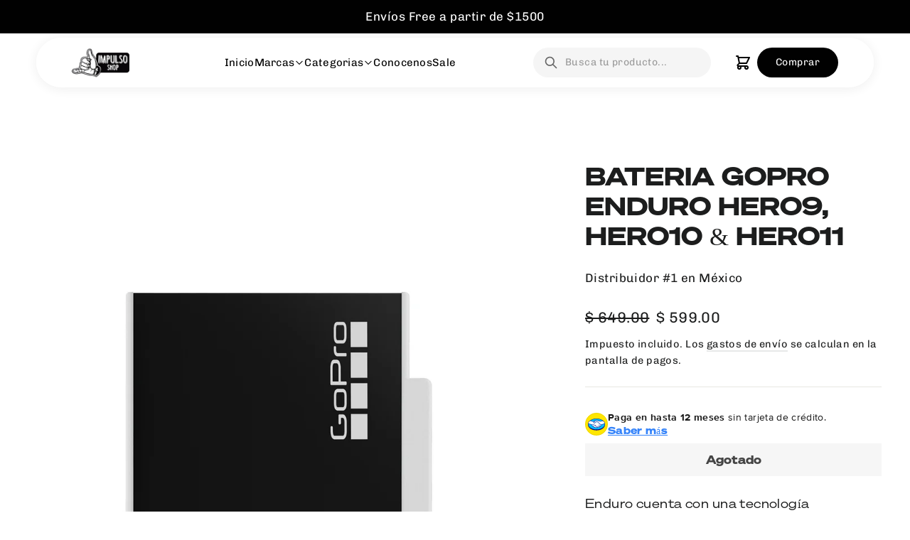

--- FILE ---
content_type: text/html; charset=utf-8
request_url: https://impulso.shop/products/bateria-gopro-enduro-hero9-hero10-hero11
body_size: 49881
content:
<!doctype html>
<html class="no-js" lang="es" dir="ltr">
<head>
  <meta charset="utf-8">
  <meta http-equiv="X-UA-Compatible" content="IE=edge,chrome=1">
  <meta name="viewport" content="width=device-width,initial-scale=1">
  <meta name="theme-color" content="#111111">
  <link rel="canonical" href="https://impulso.shop/products/bateria-gopro-enduro-hero9-hero10-hero11">
  <link rel="preconnect" href="https://cdn.shopify.com" crossorigin>
  <link rel="preconnect" href="https://fonts.shopifycdn.com" crossorigin>
  <link rel="dns-prefetch" href="https://productreviews.shopifycdn.com">
  <link rel="dns-prefetch" href="https://ajax.googleapis.com">
  <link rel="dns-prefetch" href="https://maps.googleapis.com">
  <link rel="dns-prefetch" href="https://maps.gstatic.com">

  <!-- Meta Pixel Code -->
<script>
!function(f,b,e,v,n,t,s)
{if(f.fbq)return;n=f.fbq=function(){n.callMethod?
n.callMethod.apply(n,arguments):n.queue.push(arguments)};
if(!f._fbq)f._fbq=n;n.push=n;n.loaded=!0;n.version='2.0';
n.queue=[];t=b.createElement(e);t.async=!0;
t.src=v;s=b.getElementsByTagName(e)[0];
s.parentNode.insertBefore(t,s)}(window, document,'script',
'https://connect.facebook.net/en_US/fbevents.js');
fbq('init', '4077198322541468');
fbq('track', 'PageView');
</script>
<noscript><img height="1" width="1" style="display:none"
src="https://www.facebook.com/tr?id=4077198322541468&ev=PageView&noscript=1"
/></noscript>
<!-- End Meta Pixel Code --><link rel="shortcut icon" href="//impulso.shop/cdn/shop/files/impulso_shop_favicon_32x32.jpg?v=1613782722" type="image/png" /><title>BATERIA GOPRO ENDURO HERO9, HERO10 &amp; HERO11
&ndash; Impulso Shop
</title>
<meta name="description" content="Enduro cuenta con una tecnología revolucionaria que maximizará el rendimiento de tu HERO11, HERO10 y HERO9 Black. Ofrece tiempos de grabación más prolongados y un rendimiento notablemente mejorado a bajas temperaturas en comparación con las baterías GoPro estándar. Enduro se incluye con tu compra de la HERO11 Black, y "><meta property="og:site_name" content="Impulso Shop">
  <meta property="og:url" content="https://impulso.shop/products/bateria-gopro-enduro-hero9-hero10-hero11">
  <meta property="og:title" content="BATERIA GOPRO ENDURO HERO9, HERO10 &amp; HERO11">
  <meta property="og:type" content="product">
  <meta property="og:description" content="Enduro cuenta con una tecnología revolucionaria que maximizará el rendimiento de tu HERO11, HERO10 y HERO9 Black. Ofrece tiempos de grabación más prolongados y un rendimiento notablemente mejorado a bajas temperaturas en comparación con las baterías GoPro estándar. Enduro se incluye con tu compra de la HERO11 Black, y "><meta property="og:image" content="http://impulso.shop/cdn/shop/products/ADBAT-011_BATERIAGOPROENDUROHERO9_HERO10_HERO11.jpg?v=1667933868">
    <meta property="og:image:secure_url" content="https://impulso.shop/cdn/shop/products/ADBAT-011_BATERIAGOPROENDUROHERO9_HERO10_HERO11.jpg?v=1667933868">
    <meta property="og:image:width" content="1024">
    <meta property="og:image:height" content="1024"><meta name="twitter:site" content="@">
  <meta name="twitter:card" content="summary_large_image">
  <meta name="twitter:title" content="BATERIA GOPRO ENDURO HERO9, HERO10 & HERO11">
  <meta name="twitter:description" content="Enduro cuenta con una tecnología revolucionaria que maximizará el rendimiento de tu HERO11, HERO10 y HERO9 Black. Ofrece tiempos de grabación más prolongados y un rendimiento notablemente mejorado a bajas temperaturas en comparación con las baterías GoPro estándar. Enduro se incluye con tu compra de la HERO11 Black, y ">
<style data-shopify>@font-face {
  font-family: Chivo;
  font-weight: 400;
  font-style: normal;
  font-display: swap;
  src: url("//impulso.shop/cdn/fonts/chivo/chivo_n4.059fadbbf52d9f02350103459eb216e4b24c4661.woff2") format("woff2"),
       url("//impulso.shop/cdn/fonts/chivo/chivo_n4.f2f8fca8b7ff9f510fa7f09ffe5448b3504bccf5.woff") format("woff");
}

  @font-face {
  font-family: Chivo;
  font-weight: 400;
  font-style: normal;
  font-display: swap;
  src: url("//impulso.shop/cdn/fonts/chivo/chivo_n4.059fadbbf52d9f02350103459eb216e4b24c4661.woff2") format("woff2"),
       url("//impulso.shop/cdn/fonts/chivo/chivo_n4.f2f8fca8b7ff9f510fa7f09ffe5448b3504bccf5.woff") format("woff");
}


  @font-face {
  font-family: Chivo;
  font-weight: 600;
  font-style: normal;
  font-display: swap;
  src: url("//impulso.shop/cdn/fonts/chivo/chivo_n6.f9638c62d721d8e9a4edb2157536aca06555a2ef.woff2") format("woff2"),
       url("//impulso.shop/cdn/fonts/chivo/chivo_n6.e2c28a3a706d80ac835c3a5f137e27b4f07db7ec.woff") format("woff");
}

  @font-face {
  font-family: Chivo;
  font-weight: 400;
  font-style: italic;
  font-display: swap;
  src: url("//impulso.shop/cdn/fonts/chivo/chivo_i4.95e9c0ba514943a715970b2897b31bdfdc9132b8.woff2") format("woff2"),
       url("//impulso.shop/cdn/fonts/chivo/chivo_i4.31da6515f3970f86ac14321ace1609bd161f315f.woff") format("woff");
}

  @font-face {
  font-family: Chivo;
  font-weight: 600;
  font-style: italic;
  font-display: swap;
  src: url("//impulso.shop/cdn/fonts/chivo/chivo_i6.5767b197b8abe5b516960b7c1e7738b6d04fdebf.woff2") format("woff2"),
       url("//impulso.shop/cdn/fonts/chivo/chivo_i6.033221d07b29152a54db12ae33504526b58cfb0e.woff") format("woff");
}

</style><link href="//impulso.shop/cdn/shop/t/36/assets/theme.css?v=99345021700402671011749577916" rel="stylesheet" type="text/css" media="all" />
<style data-shopify>:root {
    --typeHeaderPrimary: Chivo;
    --typeHeaderFallback: sans-serif;
    --typeHeaderSize: 35px;
    --typeHeaderWeight: 400;
    --typeHeaderLineHeight: 1.2;
    --typeHeaderSpacing: 0.0em;

    --typeBasePrimary:Chivo;
    --typeBaseFallback:sans-serif;
    --typeBaseSize: 17px;
    --typeBaseWeight: 400;
    --typeBaseLineHeight: 1.6;
    --typeBaseSpacing: 0.025em;

    --iconWeight: 3px;
    --iconLinecaps: miter;

    --animateImagesStyle: zoom-fade;
    --animateImagesStyleSmall: zoom-fade-small;
    --animateSectionsBackgroundStyle: zoom-fade;
    --animateSectionsTextStyle: rise-up;
    --animateSectionsTextStyleAppendOut: rise-up-out;

    --colorAnnouncement: #000000;
    --colorAnnouncementText: #ffffff;

    --colorBody: #ffffff;
    --colorBodyAlpha05: rgba(255, 255, 255, 0.05);
    --colorBodyDim: #f2f2f2;
    --colorBodyLightDim: #fafafa;
    --colorBodyMediumDim: #f5f5f5;

    --colorBorder: #e8e8e1;

    --colorBtnPrimary: #111111;
    --colorBtnPrimaryDim: #040404;
    --colorBtnPrimaryText: #ffffff;

    --colorCartDot: #ef2b14;

    --colorDrawers: #ffffff;
    --colorDrawersDim: #f2f2f2;
    --colorDrawerBorder: #e8e8e1;
    --colorDrawerText: #000000;
    --colorDrawerTextDarken: #000000;
    --colorDrawerButton: #111111;
    --colorDrawerButtonText: #ffffff;

    --colorFooter: #111111;
    --colorFooterText: #ffffff;
    --colorFooterTextAlpha01: rgba(255, 255, 255, 0.1);
    --colorFooterTextAlpha012: rgba(255, 255, 255, 0.12);
    --colorFooterTextAlpha06: rgba(255, 255, 255, 0.6);

    --colorHeroText: #ffffff;

    --colorInputBg: #ffffff;
    --colorInputBgDim: #f2f2f2;
    --colorInputBgDark: #e6e6e6;
    --colorInputText: #1c1d1d;

    --colorLink: #1c1d1d;

    --colorModalBg: rgba(0, 0, 0, 0.6);

    --colorNav: #ffffff;
    --colorNavText: #1c1d1d;

    --colorSalePrice: #1c1d1d;
    --colorSaleTag: #1c1d1d;
    --colorSaleTagText: #ffffff;

    --colorTextBody: #1c1d1d;
    --colorTextBodyAlpha0025: rgba(28, 29, 29, 0.03);
    --colorTextBodyAlpha005: rgba(28, 29, 29, 0.05);
    --colorTextBodyAlpha008: rgba(28, 29, 29, 0.08);
    --colorTextBodyAlpha01: rgba(28, 29, 29, 0.1);
    --colorTextBodyAlpha035: rgba(28, 29, 29, 0.35);

    --colorSmallImageBg: #ffffff;
    --colorLargeImageBg: #111111;

    --urlIcoSelect: url(//impulso.shop/cdn/shop/t/36/assets/ico-select.svg);
    --urlIcoSelectFooter: url(//impulso.shop/cdn/shop/t/36/assets/ico-select-footer.svg);
    --urlIcoSelectWhite: url(//impulso.shop/cdn/shop/t/36/assets/ico-select-white.svg);

    --urlButtonArrowPng: url(//impulso.shop/cdn/shop/t/36/assets/button-arrow.png);
    --urlButtonArrow2xPng: url(//impulso.shop/cdn/shop/t/36/assets/button-arrow-2x.png);
    --urlButtonArrowBlackPng: url(//impulso.shop/cdn/shop/t/36/assets/button-arrow-black.png);
    --urlButtonArrowBlack2xPng: url(//impulso.shop/cdn/shop/t/36/assets/button-arrow-black-2x.png);

    --sizeChartMargin: 25px 0;
    --sizeChartIconMargin: 5px;

    --newsletterReminderPadding: 30px 35px;

    /*Shop Pay Installments*/
    --color-body-text: #1c1d1d;
    --color-body: #ffffff;
    --color-bg: #ffffff;
  }

  
.collection-hero__content:before,
  .hero__image-wrapper:before,
  .hero__media:before {
    background-image: linear-gradient(to bottom, rgba(0, 0, 0, 0.0) 0%, rgba(0, 0, 0, 0.0) 40%, rgba(0, 0, 0, 0.62) 100%);
  }

  .skrim__item-content .skrim__overlay:after {
    background-image: linear-gradient(to bottom, rgba(0, 0, 0, 0.0) 30%, rgba(0, 0, 0, 0.62) 100%);
  }

  .placeholder-content {
    background-image: linear-gradient(100deg, #ffffff 40%, #f7f7f7 63%, #ffffff 79%);
  }</style><script>
    document.documentElement.className = document.documentElement.className.replace('no-js', 'js');

    window.theme = window.theme || {};
    theme.routes = {
      home: "/",
      cart: "/cart.js",
      cartPage: "/cart",
      cartAdd: "/cart/add.js",
      cartChange: "/cart/change.js",
      search: "/search",
      predictiveSearch: "/search/suggest"
    };
    theme.strings = {
      soldOut: "Agotado",
      unavailable: "No disponible",
      inStockLabel: "En stock",
      oneStockLabel: "",
      otherStockLabel: "",
      willNotShipUntil: "Será enviado después [date]",
      willBeInStockAfter: "Estará disponible después [date]",
      waitingForStock: "Pedido pendiente, envío pronto",
      cartSavings: "Está ahorrando [savings]",
      cartEmpty: "Su carrito actualmente está vacío.",
      cartTermsConfirmation: "Debe aceptar los términos y condiciones de venta para pagar",
      searchCollections: "Colecciones",
      searchPages: "Páginas",
      searchArticles: "Artículos",
      maxQuantity: "Solo puedes tener [quantity] de [title] en tu carrito."
    };
    theme.settings = {
      cartType: "drawer",
      isCustomerTemplate: false,
      moneyFormat: "$ {{amount}}",
      predictiveSearch: true,
      predictiveSearchType: null,
      quickView: false,
      themeName: 'Motion',
      themeVersion: "10.6.1"
    };
  </script>

  <script>window.performance && window.performance.mark && window.performance.mark('shopify.content_for_header.start');</script><meta name="google-site-verification" content="k3wgjbtkhjcrF-jouhg3QbkmlO_3M6wpk9I0O3Hutas">
<meta id="shopify-digital-wallet" name="shopify-digital-wallet" content="/13139421/digital_wallets/dialog">
<link rel="alternate" type="application/json+oembed" href="https://impulso.shop/products/bateria-gopro-enduro-hero9-hero10-hero11.oembed">
<script async="async" src="/checkouts/internal/preloads.js?locale=es-MX"></script>
<script id="shopify-features" type="application/json">{"accessToken":"4aa1a8276d1b4b4168e22b45ffb06423","betas":["rich-media-storefront-analytics"],"domain":"impulso.shop","predictiveSearch":true,"shopId":13139421,"locale":"es"}</script>
<script>var Shopify = Shopify || {};
Shopify.shop = "ra-outdoorstore.myshopify.com";
Shopify.locale = "es";
Shopify.currency = {"active":"MXN","rate":"1.0"};
Shopify.country = "MX";
Shopify.theme = {"name":"Motion(Impulso Shop)","id":175558033704,"schema_name":"Motion","schema_version":"10.6.1","theme_store_id":847,"role":"main"};
Shopify.theme.handle = "null";
Shopify.theme.style = {"id":null,"handle":null};
Shopify.cdnHost = "impulso.shop/cdn";
Shopify.routes = Shopify.routes || {};
Shopify.routes.root = "/";</script>
<script type="module">!function(o){(o.Shopify=o.Shopify||{}).modules=!0}(window);</script>
<script>!function(o){function n(){var o=[];function n(){o.push(Array.prototype.slice.apply(arguments))}return n.q=o,n}var t=o.Shopify=o.Shopify||{};t.loadFeatures=n(),t.autoloadFeatures=n()}(window);</script>
<script id="shop-js-analytics" type="application/json">{"pageType":"product"}</script>
<script defer="defer" async type="module" src="//impulso.shop/cdn/shopifycloud/shop-js/modules/v2/client.init-shop-cart-sync_-aut3ZVe.es.esm.js"></script>
<script defer="defer" async type="module" src="//impulso.shop/cdn/shopifycloud/shop-js/modules/v2/chunk.common_jR-HGkUL.esm.js"></script>
<script type="module">
  await import("//impulso.shop/cdn/shopifycloud/shop-js/modules/v2/client.init-shop-cart-sync_-aut3ZVe.es.esm.js");
await import("//impulso.shop/cdn/shopifycloud/shop-js/modules/v2/chunk.common_jR-HGkUL.esm.js");

  window.Shopify.SignInWithShop?.initShopCartSync?.({"fedCMEnabled":true,"windoidEnabled":true});

</script>
<script>(function() {
  var isLoaded = false;
  function asyncLoad() {
    if (isLoaded) return;
    isLoaded = true;
    var urls = ["https:\/\/cdn.shopify.com\/s\/files\/1\/0033\/3538\/9233\/files\/pushdaddy_a3.js?shop=ra-outdoorstore.myshopify.com","https:\/\/app.popt.in\/pixel.js?id=8c862cb4a64fb\u0026shop=ra-outdoorstore.myshopify.com","https:\/\/cdn.shopify.com\/s\/files\/1\/0033\/3538\/9233\/files\/pushdaddy_a7_livechat1_new2.js?v=1707659950\u0026shop=ra-outdoorstore.myshopify.com","https:\/\/cdn.nfcube.com\/instafeed-d154385e80b5a0379513ab06ba0c4c3f.js?shop=ra-outdoorstore.myshopify.com"];
    for (var i = 0; i < urls.length; i++) {
      var s = document.createElement('script');
      s.type = 'text/javascript';
      s.async = true;
      s.src = urls[i];
      var x = document.getElementsByTagName('script')[0];
      x.parentNode.insertBefore(s, x);
    }
  };
  if(window.attachEvent) {
    window.attachEvent('onload', asyncLoad);
  } else {
    window.addEventListener('load', asyncLoad, false);
  }
})();</script>
<script id="__st">var __st={"a":13139421,"offset":-21600,"reqid":"f7086335-4948-490d-a31a-069466656745-1768993715","pageurl":"impulso.shop\/products\/bateria-gopro-enduro-hero9-hero10-hero11","u":"be8ed563784a","p":"product","rtyp":"product","rid":7998060429608};</script>
<script>window.ShopifyPaypalV4VisibilityTracking = true;</script>
<script id="captcha-bootstrap">!function(){'use strict';const t='contact',e='account',n='new_comment',o=[[t,t],['blogs',n],['comments',n],[t,'customer']],c=[[e,'customer_login'],[e,'guest_login'],[e,'recover_customer_password'],[e,'create_customer']],r=t=>t.map((([t,e])=>`form[action*='/${t}']:not([data-nocaptcha='true']) input[name='form_type'][value='${e}']`)).join(','),a=t=>()=>t?[...document.querySelectorAll(t)].map((t=>t.form)):[];function s(){const t=[...o],e=r(t);return a(e)}const i='password',u='form_key',d=['recaptcha-v3-token','g-recaptcha-response','h-captcha-response',i],f=()=>{try{return window.sessionStorage}catch{return}},m='__shopify_v',_=t=>t.elements[u];function p(t,e,n=!1){try{const o=window.sessionStorage,c=JSON.parse(o.getItem(e)),{data:r}=function(t){const{data:e,action:n}=t;return t[m]||n?{data:e,action:n}:{data:t,action:n}}(c);for(const[e,n]of Object.entries(r))t.elements[e]&&(t.elements[e].value=n);n&&o.removeItem(e)}catch(o){console.error('form repopulation failed',{error:o})}}const l='form_type',E='cptcha';function T(t){t.dataset[E]=!0}const w=window,h=w.document,L='Shopify',v='ce_forms',y='captcha';let A=!1;((t,e)=>{const n=(g='f06e6c50-85a8-45c8-87d0-21a2b65856fe',I='https://cdn.shopify.com/shopifycloud/storefront-forms-hcaptcha/ce_storefront_forms_captcha_hcaptcha.v1.5.2.iife.js',D={infoText:'Protegido por hCaptcha',privacyText:'Privacidad',termsText:'Términos'},(t,e,n)=>{const o=w[L][v],c=o.bindForm;if(c)return c(t,g,e,D).then(n);var r;o.q.push([[t,g,e,D],n]),r=I,A||(h.body.append(Object.assign(h.createElement('script'),{id:'captcha-provider',async:!0,src:r})),A=!0)});var g,I,D;w[L]=w[L]||{},w[L][v]=w[L][v]||{},w[L][v].q=[],w[L][y]=w[L][y]||{},w[L][y].protect=function(t,e){n(t,void 0,e),T(t)},Object.freeze(w[L][y]),function(t,e,n,w,h,L){const[v,y,A,g]=function(t,e,n){const i=e?o:[],u=t?c:[],d=[...i,...u],f=r(d),m=r(i),_=r(d.filter((([t,e])=>n.includes(e))));return[a(f),a(m),a(_),s()]}(w,h,L),I=t=>{const e=t.target;return e instanceof HTMLFormElement?e:e&&e.form},D=t=>v().includes(t);t.addEventListener('submit',(t=>{const e=I(t);if(!e)return;const n=D(e)&&!e.dataset.hcaptchaBound&&!e.dataset.recaptchaBound,o=_(e),c=g().includes(e)&&(!o||!o.value);(n||c)&&t.preventDefault(),c&&!n&&(function(t){try{if(!f())return;!function(t){const e=f();if(!e)return;const n=_(t);if(!n)return;const o=n.value;o&&e.removeItem(o)}(t);const e=Array.from(Array(32),(()=>Math.random().toString(36)[2])).join('');!function(t,e){_(t)||t.append(Object.assign(document.createElement('input'),{type:'hidden',name:u})),t.elements[u].value=e}(t,e),function(t,e){const n=f();if(!n)return;const o=[...t.querySelectorAll(`input[type='${i}']`)].map((({name:t})=>t)),c=[...d,...o],r={};for(const[a,s]of new FormData(t).entries())c.includes(a)||(r[a]=s);n.setItem(e,JSON.stringify({[m]:1,action:t.action,data:r}))}(t,e)}catch(e){console.error('failed to persist form',e)}}(e),e.submit())}));const S=(t,e)=>{t&&!t.dataset[E]&&(n(t,e.some((e=>e===t))),T(t))};for(const o of['focusin','change'])t.addEventListener(o,(t=>{const e=I(t);D(e)&&S(e,y())}));const B=e.get('form_key'),M=e.get(l),P=B&&M;t.addEventListener('DOMContentLoaded',(()=>{const t=y();if(P)for(const e of t)e.elements[l].value===M&&p(e,B);[...new Set([...A(),...v().filter((t=>'true'===t.dataset.shopifyCaptcha))])].forEach((e=>S(e,t)))}))}(h,new URLSearchParams(w.location.search),n,t,e,['guest_login'])})(!0,!0)}();</script>
<script integrity="sha256-4kQ18oKyAcykRKYeNunJcIwy7WH5gtpwJnB7kiuLZ1E=" data-source-attribution="shopify.loadfeatures" defer="defer" src="//impulso.shop/cdn/shopifycloud/storefront/assets/storefront/load_feature-a0a9edcb.js" crossorigin="anonymous"></script>
<script data-source-attribution="shopify.dynamic_checkout.dynamic.init">var Shopify=Shopify||{};Shopify.PaymentButton=Shopify.PaymentButton||{isStorefrontPortableWallets:!0,init:function(){window.Shopify.PaymentButton.init=function(){};var t=document.createElement("script");t.src="https://impulso.shop/cdn/shopifycloud/portable-wallets/latest/portable-wallets.es.js",t.type="module",document.head.appendChild(t)}};
</script>
<script data-source-attribution="shopify.dynamic_checkout.buyer_consent">
  function portableWalletsHideBuyerConsent(e){var t=document.getElementById("shopify-buyer-consent"),n=document.getElementById("shopify-subscription-policy-button");t&&n&&(t.classList.add("hidden"),t.setAttribute("aria-hidden","true"),n.removeEventListener("click",e))}function portableWalletsShowBuyerConsent(e){var t=document.getElementById("shopify-buyer-consent"),n=document.getElementById("shopify-subscription-policy-button");t&&n&&(t.classList.remove("hidden"),t.removeAttribute("aria-hidden"),n.addEventListener("click",e))}window.Shopify?.PaymentButton&&(window.Shopify.PaymentButton.hideBuyerConsent=portableWalletsHideBuyerConsent,window.Shopify.PaymentButton.showBuyerConsent=portableWalletsShowBuyerConsent);
</script>
<script data-source-attribution="shopify.dynamic_checkout.cart.bootstrap">document.addEventListener("DOMContentLoaded",(function(){function t(){return document.querySelector("shopify-accelerated-checkout-cart, shopify-accelerated-checkout")}if(t())Shopify.PaymentButton.init();else{new MutationObserver((function(e,n){t()&&(Shopify.PaymentButton.init(),n.disconnect())})).observe(document.body,{childList:!0,subtree:!0})}}));
</script>

<script>window.performance && window.performance.mark && window.performance.mark('shopify.content_for_header.end');</script>

  <script src="//impulso.shop/cdn/shop/t/36/assets/vendor-scripts-v14.js" defer="defer"></script><script src="//impulso.shop/cdn/shop/t/36/assets/theme.js?v=90819898807755542981740598473" defer="defer"></script>

        <!-- SlideRule Script Start -->
        <script name="sliderule-tracking" data-ot-ignore>
(function(){
	slideruleData = {
    "version":"v0.0.1",
    "referralExclusion":"/(paypal|visa|MasterCard|clicksafe|arcot\.com|geschuetzteinkaufen|checkout\.shopify\.com|checkout\.rechargeapps\.com|portal\.afterpay\.com|payfort)/",
    "googleSignals":true,
    "anonymizeIp":true,
    "productClicks":true,
    "persistentUserId":true,
    "hideBranding":false,
    "ecommerce":{"currencyCode":"MXN",
    "impressions":[]},
    "pageType":"product",
	"destinations":{},
    "cookieUpdate":true
	}

	
		slideruleData.themeMode = "live"
	

	


	
	})();
</script>
<script async type="text/javascript" src=https://files.slideruletools.com/eluredils-g.js></script>
        <!-- SlideRule Script End -->
        <!-- BEGIN app block: shopify://apps/judge-me-reviews/blocks/judgeme_core/61ccd3b1-a9f2-4160-9fe9-4fec8413e5d8 --><!-- Start of Judge.me Core -->






<link rel="dns-prefetch" href="https://cdnwidget.judge.me">
<link rel="dns-prefetch" href="https://cdn.judge.me">
<link rel="dns-prefetch" href="https://cdn1.judge.me">
<link rel="dns-prefetch" href="https://api.judge.me">

<script data-cfasync='false' class='jdgm-settings-script'>window.jdgmSettings={"pagination":5,"disable_web_reviews":false,"badge_no_review_text":"Sin reseñas","badge_n_reviews_text":"{{ n }} reseña/reseñas","badge_star_color":"#E9EB15","hide_badge_preview_if_no_reviews":true,"badge_hide_text":false,"enforce_center_preview_badge":false,"widget_title":"Reseñas de Clientes","widget_open_form_text":"Escribir una reseña","widget_close_form_text":"Cancelar reseña","widget_refresh_page_text":"Actualizar página","widget_summary_text":"Basado en {{ number_of_reviews }} reseña/reseñas","widget_no_review_text":"Sé el primero en escribir una reseña","widget_name_field_text":"Nombre","widget_verified_name_field_text":"Nombre Verificado (público)","widget_name_placeholder_text":"Nombre","widget_required_field_error_text":"Este campo es obligatorio.","widget_email_field_text":"Dirección de correo electrónico","widget_verified_email_field_text":"Correo electrónico Verificado (privado, no se puede editar)","widget_email_placeholder_text":"Tu dirección de correo electrónico","widget_email_field_error_text":"Por favor, ingresa una dirección de correo electrónico válida.","widget_rating_field_text":"Calificación","widget_review_title_field_text":"Título de la Reseña","widget_review_title_placeholder_text":"Da un título a tu reseña","widget_review_body_field_text":"Contenido de la reseña","widget_review_body_placeholder_text":"Empieza a escribir aquí...","widget_pictures_field_text":"Imagen/Video (opcional)","widget_submit_review_text":"Enviar Reseña","widget_submit_verified_review_text":"Enviar Reseña Verificada","widget_submit_success_msg_with_auto_publish":"¡Gracias! Por favor, actualiza la página en unos momentos para ver tu reseña. Puedes eliminar o editar tu reseña iniciando sesión en \u003ca href='https://judge.me/login' target='_blank' rel='nofollow noopener'\u003eJudge.me\u003c/a\u003e","widget_submit_success_msg_no_auto_publish":"¡Gracias! Tu reseña se publicará tan pronto como sea aprobada por el administrador de la tienda. Puedes eliminar o editar tu reseña iniciando sesión en \u003ca href='https://judge.me/login' target='_blank' rel='nofollow noopener'\u003eJudge.me\u003c/a\u003e","widget_show_default_reviews_out_of_total_text":"Mostrando {{ n_reviews_shown }} de {{ n_reviews }} reseñas.","widget_show_all_link_text":"Mostrar todas","widget_show_less_link_text":"Mostrar menos","widget_author_said_text":"{{ reviewer_name }} dijo:","widget_days_text":"hace {{ n }} día/días","widget_weeks_text":"hace {{ n }} semana/semanas","widget_months_text":"hace {{ n }} mes/meses","widget_years_text":"hace {{ n }} año/años","widget_yesterday_text":"Ayer","widget_today_text":"Hoy","widget_replied_text":"\u003e\u003e {{ shop_name }} respondió:","widget_read_more_text":"Leer más","widget_reviewer_name_as_initial":"","widget_rating_filter_color":"#fbcd0a","widget_rating_filter_see_all_text":"Ver todas las reseñas","widget_sorting_most_recent_text":"Más Recientes","widget_sorting_highest_rating_text":"Mayor Calificación","widget_sorting_lowest_rating_text":"Menor Calificación","widget_sorting_with_pictures_text":"Solo Imágenes","widget_sorting_most_helpful_text":"Más Útiles","widget_open_question_form_text":"Hacer una pregunta","widget_reviews_subtab_text":"Reseñas","widget_questions_subtab_text":"Preguntas","widget_question_label_text":"Pregunta","widget_answer_label_text":"Respuesta","widget_question_placeholder_text":"Escribe tu pregunta aquí","widget_submit_question_text":"Enviar Pregunta","widget_question_submit_success_text":"¡Gracias por tu pregunta! Te notificaremos una vez que sea respondida.","widget_star_color":"#E9EB15","verified_badge_text":"Verificado","verified_badge_bg_color":"","verified_badge_text_color":"","verified_badge_placement":"left-of-reviewer-name","widget_review_max_height":"","widget_hide_border":false,"widget_social_share":false,"widget_thumb":false,"widget_review_location_show":false,"widget_location_format":"","all_reviews_include_out_of_store_products":true,"all_reviews_out_of_store_text":"(fuera de la tienda)","all_reviews_pagination":100,"all_reviews_product_name_prefix_text":"sobre","enable_review_pictures":true,"enable_question_anwser":false,"widget_theme":"default","review_date_format":"mm/dd/yyyy","default_sort_method":"most-recent","widget_product_reviews_subtab_text":"Reseñas de Productos","widget_shop_reviews_subtab_text":"Reseñas de la Tienda","widget_other_products_reviews_text":"Reseñas para otros productos","widget_store_reviews_subtab_text":"Reseñas de la tienda","widget_no_store_reviews_text":"Esta tienda no ha recibido ninguna reseña todavía","widget_web_restriction_product_reviews_text":"Este producto no ha recibido ninguna reseña todavía","widget_no_items_text":"No se encontraron elementos","widget_show_more_text":"Mostrar más","widget_write_a_store_review_text":"Escribir una Reseña de la Tienda","widget_other_languages_heading":"Reseñas en Otros Idiomas","widget_translate_review_text":"Traducir reseña a {{ language }}","widget_translating_review_text":"Traduciendo...","widget_show_original_translation_text":"Mostrar original ({{ language }})","widget_translate_review_failed_text":"No se pudo traducir la reseña.","widget_translate_review_retry_text":"Reintentar","widget_translate_review_try_again_later_text":"Intentar más tarde","show_product_url_for_grouped_product":false,"widget_sorting_pictures_first_text":"Imágenes Primero","show_pictures_on_all_rev_page_mobile":false,"show_pictures_on_all_rev_page_desktop":false,"floating_tab_hide_mobile_install_preference":false,"floating_tab_button_name":"★ Reseñas","floating_tab_title":"Deja que los clientes hablen por nosotros","floating_tab_button_color":"","floating_tab_button_background_color":"","floating_tab_url":"","floating_tab_url_enabled":false,"floating_tab_tab_style":"text","all_reviews_text_badge_text":"Los clientes nos califican {{ shop.metafields.judgeme.all_reviews_rating | round: 1 }}/5 basado en {{ shop.metafields.judgeme.all_reviews_count }} reseñas.","all_reviews_text_badge_text_branded_style":"{{ shop.metafields.judgeme.all_reviews_rating | round: 1 }} de 5 estrellas basado en {{ shop.metafields.judgeme.all_reviews_count }} reseñas","is_all_reviews_text_badge_a_link":false,"show_stars_for_all_reviews_text_badge":false,"all_reviews_text_badge_url":"","all_reviews_text_style":"branded","all_reviews_text_color_style":"judgeme_brand_color","all_reviews_text_color":"#108474","all_reviews_text_show_jm_brand":true,"featured_carousel_show_header":true,"featured_carousel_title":"Lo que dicen nuestros clientes","testimonials_carousel_title":"Los clientes nos dicen","videos_carousel_title":"Historias de clientes reales","cards_carousel_title":"Los clientes nos dicen","featured_carousel_count_text":"de {{ n }} reseñas","featured_carousel_add_link_to_all_reviews_page":false,"featured_carousel_url":"","featured_carousel_show_images":true,"featured_carousel_autoslide_interval":5,"featured_carousel_arrows_on_the_sides":false,"featured_carousel_height":250,"featured_carousel_width":80,"featured_carousel_image_size":0,"featured_carousel_image_height":250,"featured_carousel_arrow_color":"#000000","verified_count_badge_style":"branded","verified_count_badge_orientation":"horizontal","verified_count_badge_color_style":"judgeme_brand_color","verified_count_badge_color":"#108474","is_verified_count_badge_a_link":false,"verified_count_badge_url":"","verified_count_badge_show_jm_brand":true,"widget_rating_preset_default":5,"widget_first_sub_tab":"product-reviews","widget_show_histogram":true,"widget_histogram_use_custom_color":false,"widget_pagination_use_custom_color":false,"widget_star_use_custom_color":false,"widget_verified_badge_use_custom_color":false,"widget_write_review_use_custom_color":false,"picture_reminder_submit_button":"Upload Pictures","enable_review_videos":false,"mute_video_by_default":false,"widget_sorting_videos_first_text":"Videos Primero","widget_review_pending_text":"Pendiente","featured_carousel_items_for_large_screen":3,"social_share_options_order":"Facebook,Twitter","remove_microdata_snippet":true,"disable_json_ld":false,"enable_json_ld_products":false,"preview_badge_show_question_text":false,"preview_badge_no_question_text":"Sin preguntas","preview_badge_n_question_text":"{{ number_of_questions }} pregunta/preguntas","qa_badge_show_icon":false,"qa_badge_position":"same-row","remove_judgeme_branding":false,"widget_add_search_bar":false,"widget_search_bar_placeholder":"Buscar","widget_sorting_verified_only_text":"Solo verificadas","featured_carousel_theme":"default","featured_carousel_show_rating":true,"featured_carousel_show_title":true,"featured_carousel_show_body":true,"featured_carousel_show_date":false,"featured_carousel_show_reviewer":true,"featured_carousel_show_product":false,"featured_carousel_header_background_color":"#108474","featured_carousel_header_text_color":"#ffffff","featured_carousel_name_product_separator":"reviewed","featured_carousel_full_star_background":"#108474","featured_carousel_empty_star_background":"#dadada","featured_carousel_vertical_theme_background":"#f9fafb","featured_carousel_verified_badge_enable":true,"featured_carousel_verified_badge_color":"#108474","featured_carousel_border_style":"round","featured_carousel_review_line_length_limit":3,"featured_carousel_more_reviews_button_text":"Leer más reseñas","featured_carousel_view_product_button_text":"Ver producto","all_reviews_page_load_reviews_on":"scroll","all_reviews_page_load_more_text":"Cargar Más Reseñas","disable_fb_tab_reviews":false,"enable_ajax_cdn_cache":false,"widget_advanced_speed_features":5,"widget_public_name_text":"mostrado públicamente como","default_reviewer_name":"John Smith","default_reviewer_name_has_non_latin":true,"widget_reviewer_anonymous":"Anónimo","medals_widget_title":"Medallas de Reseñas Judge.me","medals_widget_background_color":"#f9fafb","medals_widget_position":"footer_all_pages","medals_widget_border_color":"#f9fafb","medals_widget_verified_text_position":"left","medals_widget_use_monochromatic_version":false,"medals_widget_elements_color":"#108474","show_reviewer_avatar":true,"widget_invalid_yt_video_url_error_text":"No es una URL de video de YouTube","widget_max_length_field_error_text":"Por favor, ingresa no más de {0} caracteres.","widget_show_country_flag":false,"widget_show_collected_via_shop_app":true,"widget_verified_by_shop_badge_style":"light","widget_verified_by_shop_text":"Verificado por la Tienda","widget_show_photo_gallery":true,"widget_load_with_code_splitting":true,"widget_ugc_install_preference":false,"widget_ugc_title":"Hecho por nosotros, Compartido por ti","widget_ugc_subtitle":"Etiquétanos para ver tu imagen destacada en nuestra página","widget_ugc_arrows_color":"#ffffff","widget_ugc_primary_button_text":"Comprar Ahora","widget_ugc_primary_button_background_color":"#108474","widget_ugc_primary_button_text_color":"#ffffff","widget_ugc_primary_button_border_width":"0","widget_ugc_primary_button_border_style":"none","widget_ugc_primary_button_border_color":"#108474","widget_ugc_primary_button_border_radius":"25","widget_ugc_secondary_button_text":"Cargar Más","widget_ugc_secondary_button_background_color":"#ffffff","widget_ugc_secondary_button_text_color":"#108474","widget_ugc_secondary_button_border_width":"2","widget_ugc_secondary_button_border_style":"solid","widget_ugc_secondary_button_border_color":"#108474","widget_ugc_secondary_button_border_radius":"25","widget_ugc_reviews_button_text":"Ver Reseñas","widget_ugc_reviews_button_background_color":"#ffffff","widget_ugc_reviews_button_text_color":"#108474","widget_ugc_reviews_button_border_width":"2","widget_ugc_reviews_button_border_style":"solid","widget_ugc_reviews_button_border_color":"#108474","widget_ugc_reviews_button_border_radius":"25","widget_ugc_reviews_button_link_to":"judgeme-reviews-page","widget_ugc_show_post_date":true,"widget_ugc_max_width":"800","widget_rating_metafield_value_type":true,"widget_primary_color":"#000000","widget_enable_secondary_color":false,"widget_secondary_color":"#edf5f5","widget_summary_average_rating_text":"{{ average_rating }} de 5","widget_media_grid_title":"Fotos y videos de clientes","widget_media_grid_see_more_text":"Ver más","widget_round_style":false,"widget_show_product_medals":true,"widget_verified_by_judgeme_text":"Verificado por Judge.me","widget_show_store_medals":true,"widget_verified_by_judgeme_text_in_store_medals":"Verificado por Judge.me","widget_media_field_exceed_quantity_message":"Lo sentimos, solo podemos aceptar {{ max_media }} para una reseña.","widget_media_field_exceed_limit_message":"{{ file_name }} es demasiado grande, por favor selecciona un {{ media_type }} menor a {{ size_limit }}MB.","widget_review_submitted_text":"¡Reseña Enviada!","widget_question_submitted_text":"¡Pregunta Enviada!","widget_close_form_text_question":"Cancelar","widget_write_your_answer_here_text":"Escribe tu respuesta aquí","widget_enabled_branded_link":true,"widget_show_collected_by_judgeme":true,"widget_reviewer_name_color":"","widget_write_review_text_color":"","widget_write_review_bg_color":"","widget_collected_by_judgeme_text":"recopilado por Judge.me","widget_pagination_type":"standard","widget_load_more_text":"Cargar Más","widget_load_more_color":"#108474","widget_full_review_text":"Reseña Completa","widget_read_more_reviews_text":"Leer Más Reseñas","widget_read_questions_text":"Leer Preguntas","widget_questions_and_answers_text":"Preguntas y Respuestas","widget_verified_by_text":"Verificado por","widget_verified_text":"Verificado","widget_number_of_reviews_text":"{{ number_of_reviews }} reseñas","widget_back_button_text":"Atrás","widget_next_button_text":"Siguiente","widget_custom_forms_filter_button":"Filtros","custom_forms_style":"horizontal","widget_show_review_information":false,"how_reviews_are_collected":"¿Cómo se recopilan las reseñas?","widget_show_review_keywords":false,"widget_gdpr_statement":"Cómo usamos tus datos: Solo te contactaremos sobre la reseña que dejaste, y solo si es necesario. Al enviar tu reseña, aceptas los \u003ca href='https://judge.me/terms' target='_blank' rel='nofollow noopener'\u003etérminos\u003c/a\u003e, \u003ca href='https://judge.me/privacy' target='_blank' rel='nofollow noopener'\u003eprivacidad\u003c/a\u003e y \u003ca href='https://judge.me/content-policy' target='_blank' rel='nofollow noopener'\u003epolíticas de contenido\u003c/a\u003e de Judge.me.","widget_multilingual_sorting_enabled":false,"widget_translate_review_content_enabled":false,"widget_translate_review_content_method":"manual","popup_widget_review_selection":"automatically_with_pictures","popup_widget_round_border_style":true,"popup_widget_show_title":true,"popup_widget_show_body":true,"popup_widget_show_reviewer":false,"popup_widget_show_product":true,"popup_widget_show_pictures":true,"popup_widget_use_review_picture":true,"popup_widget_show_on_home_page":true,"popup_widget_show_on_product_page":true,"popup_widget_show_on_collection_page":true,"popup_widget_show_on_cart_page":true,"popup_widget_position":"bottom_left","popup_widget_first_review_delay":5,"popup_widget_duration":5,"popup_widget_interval":5,"popup_widget_review_count":5,"popup_widget_hide_on_mobile":true,"review_snippet_widget_round_border_style":true,"review_snippet_widget_card_color":"#FFFFFF","review_snippet_widget_slider_arrows_background_color":"#FFFFFF","review_snippet_widget_slider_arrows_color":"#000000","review_snippet_widget_star_color":"#108474","show_product_variant":false,"all_reviews_product_variant_label_text":"Variante: ","widget_show_verified_branding":true,"widget_ai_summary_title":"Los clientes dicen","widget_ai_summary_disclaimer":"Resumen de reseñas impulsado por IA basado en reseñas recientes de clientes","widget_show_ai_summary":false,"widget_show_ai_summary_bg":false,"widget_show_review_title_input":true,"redirect_reviewers_invited_via_email":"review_widget","request_store_review_after_product_review":false,"request_review_other_products_in_order":false,"review_form_color_scheme":"default","review_form_corner_style":"square","review_form_star_color":{},"review_form_text_color":"#333333","review_form_background_color":"#ffffff","review_form_field_background_color":"#fafafa","review_form_button_color":{},"review_form_button_text_color":"#ffffff","review_form_modal_overlay_color":"#000000","review_content_screen_title_text":"¿Cómo calificarías este producto?","review_content_introduction_text":"Nos encantaría que compartieras un poco sobre tu experiencia.","store_review_form_title_text":"¿Cómo calificarías esta tienda?","store_review_form_introduction_text":"Nos encantaría que compartieras un poco sobre tu experiencia.","show_review_guidance_text":true,"one_star_review_guidance_text":"Pobre","five_star_review_guidance_text":"Excelente","customer_information_screen_title_text":"Sobre ti","customer_information_introduction_text":"Por favor, cuéntanos más sobre ti.","custom_questions_screen_title_text":"Tu experiencia en más detalle","custom_questions_introduction_text":"Aquí hay algunas preguntas para ayudarnos a entender más sobre tu experiencia.","review_submitted_screen_title_text":"¡Gracias por tu reseña!","review_submitted_screen_thank_you_text":"La estamos procesando y aparecerá en la tienda pronto.","review_submitted_screen_email_verification_text":"Por favor, confirma tu correo electrónico haciendo clic en el enlace que acabamos de enviarte. Esto nos ayuda a mantener las reseñas auténticas.","review_submitted_request_store_review_text":"¿Te gustaría compartir tu experiencia de compra con nosotros?","review_submitted_review_other_products_text":"¿Te gustaría reseñar estos productos?","store_review_screen_title_text":"¿Te gustaría compartir tu experiencia de compra con nosotros?","store_review_introduction_text":"Valoramos tu opinión y la utilizamos para mejorar. Por favor, comparte cualquier pensamiento o sugerencia que tengas.","reviewer_media_screen_title_picture_text":"Compartir una foto","reviewer_media_introduction_picture_text":"Sube una foto para apoyar tu reseña.","reviewer_media_screen_title_video_text":"Compartir un video","reviewer_media_introduction_video_text":"Sube un video para apoyar tu reseña.","reviewer_media_screen_title_picture_or_video_text":"Compartir una foto o video","reviewer_media_introduction_picture_or_video_text":"Sube una foto o video para apoyar tu reseña.","reviewer_media_youtube_url_text":"Pega tu URL de Youtube aquí","advanced_settings_next_step_button_text":"Siguiente","advanced_settings_close_review_button_text":"Cerrar","modal_write_review_flow":false,"write_review_flow_required_text":"Obligatorio","write_review_flow_privacy_message_text":"Respetamos tu privacidad.","write_review_flow_anonymous_text":"Reseña como anónimo","write_review_flow_visibility_text":"No será visible para otros clientes.","write_review_flow_multiple_selection_help_text":"Selecciona tantos como quieras","write_review_flow_single_selection_help_text":"Selecciona una opción","write_review_flow_required_field_error_text":"Este campo es obligatorio","write_review_flow_invalid_email_error_text":"Por favor ingresa una dirección de correo válida","write_review_flow_max_length_error_text":"Máx. {{ max_length }} caracteres.","write_review_flow_media_upload_text":"\u003cb\u003eHaz clic para subir\u003c/b\u003e o arrastrar y soltar","write_review_flow_gdpr_statement":"Solo te contactaremos sobre tu reseña si es necesario. Al enviar tu reseña, aceptas nuestros \u003ca href='https://judge.me/terms' target='_blank' rel='nofollow noopener'\u003etérminos y condiciones\u003c/a\u003e y \u003ca href='https://judge.me/privacy' target='_blank' rel='nofollow noopener'\u003epolítica de privacidad\u003c/a\u003e.","rating_only_reviews_enabled":false,"show_negative_reviews_help_screen":false,"new_review_flow_help_screen_rating_threshold":3,"negative_review_resolution_screen_title_text":"Cuéntanos más","negative_review_resolution_text":"Tu experiencia es importante para nosotros. Si hubo problemas con tu compra, estamos aquí para ayudar. No dudes en contactarnos, nos encantaría la oportunidad de arreglar las cosas.","negative_review_resolution_button_text":"Contáctanos","negative_review_resolution_proceed_with_review_text":"Deja una reseña","negative_review_resolution_subject":"Problema con la compra de {{ shop_name }}.{{ order_name }}","preview_badge_collection_page_install_status":false,"widget_review_custom_css":"","preview_badge_custom_css":"","preview_badge_stars_count":"5-stars","featured_carousel_custom_css":"","floating_tab_custom_css":"","all_reviews_widget_custom_css":"","medals_widget_custom_css":"","verified_badge_custom_css":"","all_reviews_text_custom_css":"","transparency_badges_collected_via_store_invite":false,"transparency_badges_from_another_provider":false,"transparency_badges_collected_from_store_visitor":false,"transparency_badges_collected_by_verified_review_provider":false,"transparency_badges_earned_reward":false,"transparency_badges_collected_via_store_invite_text":"Reseña recopilada a través de una invitación al negocio","transparency_badges_from_another_provider_text":"Reseña recopilada de otro proveedor","transparency_badges_collected_from_store_visitor_text":"Reseña recopilada de un visitante del negocio","transparency_badges_written_in_google_text":"Reseña escrita en Google","transparency_badges_written_in_etsy_text":"Reseña escrita en Etsy","transparency_badges_written_in_shop_app_text":"Reseña escrita en Shop App","transparency_badges_earned_reward_text":"Reseña ganó una recompensa para una futura compra","product_review_widget_per_page":10,"widget_store_review_label_text":"Reseña de la tienda","checkout_comment_extension_title_on_product_page":"Customer Comments","checkout_comment_extension_num_latest_comment_show":5,"checkout_comment_extension_format":"name_and_timestamp","checkout_comment_customer_name":"last_initial","checkout_comment_comment_notification":true,"preview_badge_collection_page_install_preference":false,"preview_badge_home_page_install_preference":false,"preview_badge_product_page_install_preference":false,"review_widget_install_preference":"","review_carousel_install_preference":false,"floating_reviews_tab_install_preference":"none","verified_reviews_count_badge_install_preference":false,"all_reviews_text_install_preference":false,"review_widget_best_location":false,"judgeme_medals_install_preference":false,"review_widget_revamp_enabled":false,"review_widget_qna_enabled":false,"review_widget_header_theme":"minimal","review_widget_widget_title_enabled":true,"review_widget_header_text_size":"medium","review_widget_header_text_weight":"regular","review_widget_average_rating_style":"compact","review_widget_bar_chart_enabled":true,"review_widget_bar_chart_type":"numbers","review_widget_bar_chart_style":"standard","review_widget_expanded_media_gallery_enabled":false,"review_widget_reviews_section_theme":"standard","review_widget_image_style":"thumbnails","review_widget_review_image_ratio":"square","review_widget_stars_size":"medium","review_widget_verified_badge":"standard_text","review_widget_review_title_text_size":"medium","review_widget_review_text_size":"medium","review_widget_review_text_length":"medium","review_widget_number_of_columns_desktop":3,"review_widget_carousel_transition_speed":5,"review_widget_custom_questions_answers_display":"always","review_widget_button_text_color":"#FFFFFF","review_widget_text_color":"#000000","review_widget_lighter_text_color":"#7B7B7B","review_widget_corner_styling":"soft","review_widget_review_word_singular":"reseña","review_widget_review_word_plural":"reseñas","review_widget_voting_label":"¿Útil?","review_widget_shop_reply_label":"Respuesta de {{ shop_name }}:","review_widget_filters_title":"Filtros","qna_widget_question_word_singular":"Pregunta","qna_widget_question_word_plural":"Preguntas","qna_widget_answer_reply_label":"Respuesta de {{ answerer_name }}:","qna_content_screen_title_text":"Preguntar sobre este producto","qna_widget_question_required_field_error_text":"Por favor, ingrese su pregunta.","qna_widget_flow_gdpr_statement":"Solo te contactaremos sobre tu pregunta si es necesario. Al enviar tu pregunta, aceptas nuestros \u003ca href='https://judge.me/terms' target='_blank' rel='nofollow noopener'\u003etérminos y condiciones\u003c/a\u003e y \u003ca href='https://judge.me/privacy' target='_blank' rel='nofollow noopener'\u003epolítica de privacidad\u003c/a\u003e.","qna_widget_question_submitted_text":"¡Gracias por tu pregunta!","qna_widget_close_form_text_question":"Cerrar","qna_widget_question_submit_success_text":"Te informaremos por correo electrónico cuando te respondamos tu pregunta.","all_reviews_widget_v2025_enabled":false,"all_reviews_widget_v2025_header_theme":"default","all_reviews_widget_v2025_widget_title_enabled":true,"all_reviews_widget_v2025_header_text_size":"medium","all_reviews_widget_v2025_header_text_weight":"regular","all_reviews_widget_v2025_average_rating_style":"compact","all_reviews_widget_v2025_bar_chart_enabled":true,"all_reviews_widget_v2025_bar_chart_type":"numbers","all_reviews_widget_v2025_bar_chart_style":"standard","all_reviews_widget_v2025_expanded_media_gallery_enabled":false,"all_reviews_widget_v2025_show_store_medals":true,"all_reviews_widget_v2025_show_photo_gallery":true,"all_reviews_widget_v2025_show_review_keywords":false,"all_reviews_widget_v2025_show_ai_summary":false,"all_reviews_widget_v2025_show_ai_summary_bg":false,"all_reviews_widget_v2025_add_search_bar":false,"all_reviews_widget_v2025_default_sort_method":"most-recent","all_reviews_widget_v2025_reviews_per_page":10,"all_reviews_widget_v2025_reviews_section_theme":"default","all_reviews_widget_v2025_image_style":"thumbnails","all_reviews_widget_v2025_review_image_ratio":"square","all_reviews_widget_v2025_stars_size":"medium","all_reviews_widget_v2025_verified_badge":"bold_badge","all_reviews_widget_v2025_review_title_text_size":"medium","all_reviews_widget_v2025_review_text_size":"medium","all_reviews_widget_v2025_review_text_length":"medium","all_reviews_widget_v2025_number_of_columns_desktop":3,"all_reviews_widget_v2025_carousel_transition_speed":5,"all_reviews_widget_v2025_custom_questions_answers_display":"always","all_reviews_widget_v2025_show_product_variant":false,"all_reviews_widget_v2025_show_reviewer_avatar":true,"all_reviews_widget_v2025_reviewer_name_as_initial":"","all_reviews_widget_v2025_review_location_show":false,"all_reviews_widget_v2025_location_format":"","all_reviews_widget_v2025_show_country_flag":false,"all_reviews_widget_v2025_verified_by_shop_badge_style":"light","all_reviews_widget_v2025_social_share":false,"all_reviews_widget_v2025_social_share_options_order":"Facebook,Twitter,LinkedIn,Pinterest","all_reviews_widget_v2025_pagination_type":"standard","all_reviews_widget_v2025_button_text_color":"#FFFFFF","all_reviews_widget_v2025_text_color":"#000000","all_reviews_widget_v2025_lighter_text_color":"#7B7B7B","all_reviews_widget_v2025_corner_styling":"soft","all_reviews_widget_v2025_title":"Reseñas de clientes","all_reviews_widget_v2025_ai_summary_title":"Los clientes dicen sobre esta tienda","all_reviews_widget_v2025_no_review_text":"Sé el primero en escribir una reseña","platform":"shopify","branding_url":"https://app.judge.me/reviews","branding_text":"Desarrollado por Judge.me","locale":"en","reply_name":"Impulso Shop","widget_version":"3.0","footer":true,"autopublish":true,"review_dates":true,"enable_custom_form":false,"shop_locale":"es","enable_multi_locales_translations":true,"show_review_title_input":true,"review_verification_email_status":"always","can_be_branded":false,"reply_name_text":"Impulso Shop"};</script> <style class='jdgm-settings-style'>﻿.jdgm-xx{left:0}:root{--jdgm-primary-color: #000;--jdgm-secondary-color: rgba(0,0,0,0.1);--jdgm-star-color: #E9EB15;--jdgm-write-review-text-color: white;--jdgm-write-review-bg-color: #000000;--jdgm-paginate-color: #000;--jdgm-border-radius: 0;--jdgm-reviewer-name-color: #000000}.jdgm-histogram__bar-content{background-color:#000}.jdgm-rev[data-verified-buyer=true] .jdgm-rev__icon.jdgm-rev__icon:after,.jdgm-rev__buyer-badge.jdgm-rev__buyer-badge{color:white;background-color:#000}.jdgm-review-widget--small .jdgm-gallery.jdgm-gallery .jdgm-gallery__thumbnail-link:nth-child(8) .jdgm-gallery__thumbnail-wrapper.jdgm-gallery__thumbnail-wrapper:before{content:"Ver más"}@media only screen and (min-width: 768px){.jdgm-gallery.jdgm-gallery .jdgm-gallery__thumbnail-link:nth-child(8) .jdgm-gallery__thumbnail-wrapper.jdgm-gallery__thumbnail-wrapper:before{content:"Ver más"}}.jdgm-preview-badge .jdgm-star.jdgm-star{color:#E9EB15}.jdgm-prev-badge[data-average-rating='0.00']{display:none !important}.jdgm-author-all-initials{display:none !important}.jdgm-author-last-initial{display:none !important}.jdgm-rev-widg__title{visibility:hidden}.jdgm-rev-widg__summary-text{visibility:hidden}.jdgm-prev-badge__text{visibility:hidden}.jdgm-rev__prod-link-prefix:before{content:'sobre'}.jdgm-rev__variant-label:before{content:'Variante: '}.jdgm-rev__out-of-store-text:before{content:'(fuera de la tienda)'}@media only screen and (min-width: 768px){.jdgm-rev__pics .jdgm-rev_all-rev-page-picture-separator,.jdgm-rev__pics .jdgm-rev__product-picture{display:none}}@media only screen and (max-width: 768px){.jdgm-rev__pics .jdgm-rev_all-rev-page-picture-separator,.jdgm-rev__pics .jdgm-rev__product-picture{display:none}}.jdgm-preview-badge[data-template="product"]{display:none !important}.jdgm-preview-badge[data-template="collection"]{display:none !important}.jdgm-preview-badge[data-template="index"]{display:none !important}.jdgm-review-widget[data-from-snippet="true"]{display:none !important}.jdgm-verified-count-badget[data-from-snippet="true"]{display:none !important}.jdgm-carousel-wrapper[data-from-snippet="true"]{display:none !important}.jdgm-all-reviews-text[data-from-snippet="true"]{display:none !important}.jdgm-medals-section[data-from-snippet="true"]{display:none !important}.jdgm-ugc-media-wrapper[data-from-snippet="true"]{display:none !important}.jdgm-rev__transparency-badge[data-badge-type="review_collected_via_store_invitation"]{display:none !important}.jdgm-rev__transparency-badge[data-badge-type="review_collected_from_another_provider"]{display:none !important}.jdgm-rev__transparency-badge[data-badge-type="review_collected_from_store_visitor"]{display:none !important}.jdgm-rev__transparency-badge[data-badge-type="review_written_in_etsy"]{display:none !important}.jdgm-rev__transparency-badge[data-badge-type="review_written_in_google_business"]{display:none !important}.jdgm-rev__transparency-badge[data-badge-type="review_written_in_shop_app"]{display:none !important}.jdgm-rev__transparency-badge[data-badge-type="review_earned_for_future_purchase"]{display:none !important}.jdgm-review-snippet-widget .jdgm-rev-snippet-widget__cards-container .jdgm-rev-snippet-card{border-radius:8px;background:#fff}.jdgm-review-snippet-widget .jdgm-rev-snippet-widget__cards-container .jdgm-rev-snippet-card__rev-rating .jdgm-star{color:#108474}.jdgm-review-snippet-widget .jdgm-rev-snippet-widget__prev-btn,.jdgm-review-snippet-widget .jdgm-rev-snippet-widget__next-btn{border-radius:50%;background:#fff}.jdgm-review-snippet-widget .jdgm-rev-snippet-widget__prev-btn>svg,.jdgm-review-snippet-widget .jdgm-rev-snippet-widget__next-btn>svg{fill:#000}.jdgm-full-rev-modal.rev-snippet-widget .jm-mfp-container .jm-mfp-content,.jdgm-full-rev-modal.rev-snippet-widget .jm-mfp-container .jdgm-full-rev__icon,.jdgm-full-rev-modal.rev-snippet-widget .jm-mfp-container .jdgm-full-rev__pic-img,.jdgm-full-rev-modal.rev-snippet-widget .jm-mfp-container .jdgm-full-rev__reply{border-radius:8px}.jdgm-full-rev-modal.rev-snippet-widget .jm-mfp-container .jdgm-full-rev[data-verified-buyer="true"] .jdgm-full-rev__icon::after{border-radius:8px}.jdgm-full-rev-modal.rev-snippet-widget .jm-mfp-container .jdgm-full-rev .jdgm-rev__buyer-badge{border-radius:calc( 8px / 2 )}.jdgm-full-rev-modal.rev-snippet-widget .jm-mfp-container .jdgm-full-rev .jdgm-full-rev__replier::before{content:'Impulso Shop'}.jdgm-full-rev-modal.rev-snippet-widget .jm-mfp-container .jdgm-full-rev .jdgm-full-rev__product-button{border-radius:calc( 8px * 6 )}
</style> <style class='jdgm-settings-style'></style>

  
  
  
  <style class='jdgm-miracle-styles'>
  @-webkit-keyframes jdgm-spin{0%{-webkit-transform:rotate(0deg);-ms-transform:rotate(0deg);transform:rotate(0deg)}100%{-webkit-transform:rotate(359deg);-ms-transform:rotate(359deg);transform:rotate(359deg)}}@keyframes jdgm-spin{0%{-webkit-transform:rotate(0deg);-ms-transform:rotate(0deg);transform:rotate(0deg)}100%{-webkit-transform:rotate(359deg);-ms-transform:rotate(359deg);transform:rotate(359deg)}}@font-face{font-family:'JudgemeStar';src:url("[data-uri]") format("woff");font-weight:normal;font-style:normal}.jdgm-star{font-family:'JudgemeStar';display:inline !important;text-decoration:none !important;padding:0 4px 0 0 !important;margin:0 !important;font-weight:bold;opacity:1;-webkit-font-smoothing:antialiased;-moz-osx-font-smoothing:grayscale}.jdgm-star:hover{opacity:1}.jdgm-star:last-of-type{padding:0 !important}.jdgm-star.jdgm--on:before{content:"\e000"}.jdgm-star.jdgm--off:before{content:"\e001"}.jdgm-star.jdgm--half:before{content:"\e002"}.jdgm-widget *{margin:0;line-height:1.4;-webkit-box-sizing:border-box;-moz-box-sizing:border-box;box-sizing:border-box;-webkit-overflow-scrolling:touch}.jdgm-hidden{display:none !important;visibility:hidden !important}.jdgm-temp-hidden{display:none}.jdgm-spinner{width:40px;height:40px;margin:auto;border-radius:50%;border-top:2px solid #eee;border-right:2px solid #eee;border-bottom:2px solid #eee;border-left:2px solid #ccc;-webkit-animation:jdgm-spin 0.8s infinite linear;animation:jdgm-spin 0.8s infinite linear}.jdgm-prev-badge{display:block !important}

</style>


  
  
   


<script data-cfasync='false' class='jdgm-script'>
!function(e){window.jdgm=window.jdgm||{},jdgm.CDN_HOST="https://cdnwidget.judge.me/",jdgm.CDN_HOST_ALT="https://cdn2.judge.me/cdn/widget_frontend/",jdgm.API_HOST="https://api.judge.me/",jdgm.CDN_BASE_URL="https://cdn.shopify.com/extensions/019bdc9e-9889-75cc-9a3d-a887384f20d4/judgeme-extensions-301/assets/",
jdgm.docReady=function(d){(e.attachEvent?"complete"===e.readyState:"loading"!==e.readyState)?
setTimeout(d,0):e.addEventListener("DOMContentLoaded",d)},jdgm.loadCSS=function(d,t,o,a){
!o&&jdgm.loadCSS.requestedUrls.indexOf(d)>=0||(jdgm.loadCSS.requestedUrls.push(d),
(a=e.createElement("link")).rel="stylesheet",a.class="jdgm-stylesheet",a.media="nope!",
a.href=d,a.onload=function(){this.media="all",t&&setTimeout(t)},e.body.appendChild(a))},
jdgm.loadCSS.requestedUrls=[],jdgm.loadJS=function(e,d){var t=new XMLHttpRequest;
t.onreadystatechange=function(){4===t.readyState&&(Function(t.response)(),d&&d(t.response))},
t.open("GET",e),t.onerror=function(){if(e.indexOf(jdgm.CDN_HOST)===0&&jdgm.CDN_HOST_ALT!==jdgm.CDN_HOST){var f=e.replace(jdgm.CDN_HOST,jdgm.CDN_HOST_ALT);jdgm.loadJS(f,d)}},t.send()},jdgm.docReady((function(){(window.jdgmLoadCSS||e.querySelectorAll(
".jdgm-widget, .jdgm-all-reviews-page").length>0)&&(jdgmSettings.widget_load_with_code_splitting?
parseFloat(jdgmSettings.widget_version)>=3?jdgm.loadCSS(jdgm.CDN_HOST+"widget_v3/base.css"):
jdgm.loadCSS(jdgm.CDN_HOST+"widget/base.css"):jdgm.loadCSS(jdgm.CDN_HOST+"shopify_v2.css"),
jdgm.loadJS(jdgm.CDN_HOST+"loa"+"der.js"))}))}(document);
</script>
<noscript><link rel="stylesheet" type="text/css" media="all" href="https://cdnwidget.judge.me/shopify_v2.css"></noscript>

<!-- BEGIN app snippet: theme_fix_tags --><script>
  (function() {
    var jdgmThemeFixes = null;
    if (!jdgmThemeFixes) return;
    var thisThemeFix = jdgmThemeFixes[Shopify.theme.id];
    if (!thisThemeFix) return;

    if (thisThemeFix.html) {
      document.addEventListener("DOMContentLoaded", function() {
        var htmlDiv = document.createElement('div');
        htmlDiv.classList.add('jdgm-theme-fix-html');
        htmlDiv.innerHTML = thisThemeFix.html;
        document.body.append(htmlDiv);
      });
    };

    if (thisThemeFix.css) {
      var styleTag = document.createElement('style');
      styleTag.classList.add('jdgm-theme-fix-style');
      styleTag.innerHTML = thisThemeFix.css;
      document.head.append(styleTag);
    };

    if (thisThemeFix.js) {
      var scriptTag = document.createElement('script');
      scriptTag.classList.add('jdgm-theme-fix-script');
      scriptTag.innerHTML = thisThemeFix.js;
      document.head.append(scriptTag);
    };
  })();
</script>
<!-- END app snippet -->
<!-- End of Judge.me Core -->



<!-- END app block --><script src="https://cdn.shopify.com/extensions/019b93fe-455d-71bd-a34d-5188bc372590/0e86c63abe73260dee598828dbf0bc27aa4f6dd2/assets/widget-embed.js" type="text/javascript" defer="defer"></script>
<script src="https://cdn.shopify.com/extensions/19b02840-66d3-4ebc-80e8-0e29c0ad18a9/mercado-pago-banner-27/assets/mercadopago-tooltips.js" type="text/javascript" defer="defer"></script>
<link href="https://cdn.shopify.com/extensions/19b02840-66d3-4ebc-80e8-0e29c0ad18a9/mercado-pago-banner-27/assets/mercadopago-tooltips.css" rel="stylesheet" type="text/css" media="all">
<script src="https://cdn.shopify.com/extensions/019bdc9e-9889-75cc-9a3d-a887384f20d4/judgeme-extensions-301/assets/loader.js" type="text/javascript" defer="defer"></script>
<link href="https://monorail-edge.shopifysvc.com" rel="dns-prefetch">
<script>(function(){if ("sendBeacon" in navigator && "performance" in window) {try {var session_token_from_headers = performance.getEntriesByType('navigation')[0].serverTiming.find(x => x.name == '_s').description;} catch {var session_token_from_headers = undefined;}var session_cookie_matches = document.cookie.match(/_shopify_s=([^;]*)/);var session_token_from_cookie = session_cookie_matches && session_cookie_matches.length === 2 ? session_cookie_matches[1] : "";var session_token = session_token_from_headers || session_token_from_cookie || "";function handle_abandonment_event(e) {var entries = performance.getEntries().filter(function(entry) {return /monorail-edge.shopifysvc.com/.test(entry.name);});if (!window.abandonment_tracked && entries.length === 0) {window.abandonment_tracked = true;var currentMs = Date.now();var navigation_start = performance.timing.navigationStart;var payload = {shop_id: 13139421,url: window.location.href,navigation_start,duration: currentMs - navigation_start,session_token,page_type: "product"};window.navigator.sendBeacon("https://monorail-edge.shopifysvc.com/v1/produce", JSON.stringify({schema_id: "online_store_buyer_site_abandonment/1.1",payload: payload,metadata: {event_created_at_ms: currentMs,event_sent_at_ms: currentMs}}));}}window.addEventListener('pagehide', handle_abandonment_event);}}());</script>
<script id="web-pixels-manager-setup">(function e(e,d,r,n,o){if(void 0===o&&(o={}),!Boolean(null===(a=null===(i=window.Shopify)||void 0===i?void 0:i.analytics)||void 0===a?void 0:a.replayQueue)){var i,a;window.Shopify=window.Shopify||{};var t=window.Shopify;t.analytics=t.analytics||{};var s=t.analytics;s.replayQueue=[],s.publish=function(e,d,r){return s.replayQueue.push([e,d,r]),!0};try{self.performance.mark("wpm:start")}catch(e){}var l=function(){var e={modern:/Edge?\/(1{2}[4-9]|1[2-9]\d|[2-9]\d{2}|\d{4,})\.\d+(\.\d+|)|Firefox\/(1{2}[4-9]|1[2-9]\d|[2-9]\d{2}|\d{4,})\.\d+(\.\d+|)|Chrom(ium|e)\/(9{2}|\d{3,})\.\d+(\.\d+|)|(Maci|X1{2}).+ Version\/(15\.\d+|(1[6-9]|[2-9]\d|\d{3,})\.\d+)([,.]\d+|)( \(\w+\)|)( Mobile\/\w+|) Safari\/|Chrome.+OPR\/(9{2}|\d{3,})\.\d+\.\d+|(CPU[ +]OS|iPhone[ +]OS|CPU[ +]iPhone|CPU IPhone OS|CPU iPad OS)[ +]+(15[._]\d+|(1[6-9]|[2-9]\d|\d{3,})[._]\d+)([._]\d+|)|Android:?[ /-](13[3-9]|1[4-9]\d|[2-9]\d{2}|\d{4,})(\.\d+|)(\.\d+|)|Android.+Firefox\/(13[5-9]|1[4-9]\d|[2-9]\d{2}|\d{4,})\.\d+(\.\d+|)|Android.+Chrom(ium|e)\/(13[3-9]|1[4-9]\d|[2-9]\d{2}|\d{4,})\.\d+(\.\d+|)|SamsungBrowser\/([2-9]\d|\d{3,})\.\d+/,legacy:/Edge?\/(1[6-9]|[2-9]\d|\d{3,})\.\d+(\.\d+|)|Firefox\/(5[4-9]|[6-9]\d|\d{3,})\.\d+(\.\d+|)|Chrom(ium|e)\/(5[1-9]|[6-9]\d|\d{3,})\.\d+(\.\d+|)([\d.]+$|.*Safari\/(?![\d.]+ Edge\/[\d.]+$))|(Maci|X1{2}).+ Version\/(10\.\d+|(1[1-9]|[2-9]\d|\d{3,})\.\d+)([,.]\d+|)( \(\w+\)|)( Mobile\/\w+|) Safari\/|Chrome.+OPR\/(3[89]|[4-9]\d|\d{3,})\.\d+\.\d+|(CPU[ +]OS|iPhone[ +]OS|CPU[ +]iPhone|CPU IPhone OS|CPU iPad OS)[ +]+(10[._]\d+|(1[1-9]|[2-9]\d|\d{3,})[._]\d+)([._]\d+|)|Android:?[ /-](13[3-9]|1[4-9]\d|[2-9]\d{2}|\d{4,})(\.\d+|)(\.\d+|)|Mobile Safari.+OPR\/([89]\d|\d{3,})\.\d+\.\d+|Android.+Firefox\/(13[5-9]|1[4-9]\d|[2-9]\d{2}|\d{4,})\.\d+(\.\d+|)|Android.+Chrom(ium|e)\/(13[3-9]|1[4-9]\d|[2-9]\d{2}|\d{4,})\.\d+(\.\d+|)|Android.+(UC? ?Browser|UCWEB|U3)[ /]?(15\.([5-9]|\d{2,})|(1[6-9]|[2-9]\d|\d{3,})\.\d+)\.\d+|SamsungBrowser\/(5\.\d+|([6-9]|\d{2,})\.\d+)|Android.+MQ{2}Browser\/(14(\.(9|\d{2,})|)|(1[5-9]|[2-9]\d|\d{3,})(\.\d+|))(\.\d+|)|K[Aa][Ii]OS\/(3\.\d+|([4-9]|\d{2,})\.\d+)(\.\d+|)/},d=e.modern,r=e.legacy,n=navigator.userAgent;return n.match(d)?"modern":n.match(r)?"legacy":"unknown"}(),u="modern"===l?"modern":"legacy",c=(null!=n?n:{modern:"",legacy:""})[u],f=function(e){return[e.baseUrl,"/wpm","/b",e.hashVersion,"modern"===e.buildTarget?"m":"l",".js"].join("")}({baseUrl:d,hashVersion:r,buildTarget:u}),m=function(e){var d=e.version,r=e.bundleTarget,n=e.surface,o=e.pageUrl,i=e.monorailEndpoint;return{emit:function(e){var a=e.status,t=e.errorMsg,s=(new Date).getTime(),l=JSON.stringify({metadata:{event_sent_at_ms:s},events:[{schema_id:"web_pixels_manager_load/3.1",payload:{version:d,bundle_target:r,page_url:o,status:a,surface:n,error_msg:t},metadata:{event_created_at_ms:s}}]});if(!i)return console&&console.warn&&console.warn("[Web Pixels Manager] No Monorail endpoint provided, skipping logging."),!1;try{return self.navigator.sendBeacon.bind(self.navigator)(i,l)}catch(e){}var u=new XMLHttpRequest;try{return u.open("POST",i,!0),u.setRequestHeader("Content-Type","text/plain"),u.send(l),!0}catch(e){return console&&console.warn&&console.warn("[Web Pixels Manager] Got an unhandled error while logging to Monorail."),!1}}}}({version:r,bundleTarget:l,surface:e.surface,pageUrl:self.location.href,monorailEndpoint:e.monorailEndpoint});try{o.browserTarget=l,function(e){var d=e.src,r=e.async,n=void 0===r||r,o=e.onload,i=e.onerror,a=e.sri,t=e.scriptDataAttributes,s=void 0===t?{}:t,l=document.createElement("script"),u=document.querySelector("head"),c=document.querySelector("body");if(l.async=n,l.src=d,a&&(l.integrity=a,l.crossOrigin="anonymous"),s)for(var f in s)if(Object.prototype.hasOwnProperty.call(s,f))try{l.dataset[f]=s[f]}catch(e){}if(o&&l.addEventListener("load",o),i&&l.addEventListener("error",i),u)u.appendChild(l);else{if(!c)throw new Error("Did not find a head or body element to append the script");c.appendChild(l)}}({src:f,async:!0,onload:function(){if(!function(){var e,d;return Boolean(null===(d=null===(e=window.Shopify)||void 0===e?void 0:e.analytics)||void 0===d?void 0:d.initialized)}()){var d=window.webPixelsManager.init(e)||void 0;if(d){var r=window.Shopify.analytics;r.replayQueue.forEach((function(e){var r=e[0],n=e[1],o=e[2];d.publishCustomEvent(r,n,o)})),r.replayQueue=[],r.publish=d.publishCustomEvent,r.visitor=d.visitor,r.initialized=!0}}},onerror:function(){return m.emit({status:"failed",errorMsg:"".concat(f," has failed to load")})},sri:function(e){var d=/^sha384-[A-Za-z0-9+/=]+$/;return"string"==typeof e&&d.test(e)}(c)?c:"",scriptDataAttributes:o}),m.emit({status:"loading"})}catch(e){m.emit({status:"failed",errorMsg:(null==e?void 0:e.message)||"Unknown error"})}}})({shopId: 13139421,storefrontBaseUrl: "https://impulso.shop",extensionsBaseUrl: "https://extensions.shopifycdn.com/cdn/shopifycloud/web-pixels-manager",monorailEndpoint: "https://monorail-edge.shopifysvc.com/unstable/produce_batch",surface: "storefront-renderer",enabledBetaFlags: ["2dca8a86"],webPixelsConfigList: [{"id":"1438515496","configuration":"{\"webPixelName\":\"Judge.me\"}","eventPayloadVersion":"v1","runtimeContext":"STRICT","scriptVersion":"34ad157958823915625854214640f0bf","type":"APP","apiClientId":683015,"privacyPurposes":["ANALYTICS"],"dataSharingAdjustments":{"protectedCustomerApprovalScopes":["read_customer_email","read_customer_name","read_customer_personal_data","read_customer_phone"]}},{"id":"1318781224","configuration":"{\"pixel_id\":\"4077198322541468\",\"pixel_type\":\"facebook_pixel\"}","eventPayloadVersion":"v1","runtimeContext":"OPEN","scriptVersion":"ca16bc87fe92b6042fbaa3acc2fbdaa6","type":"APP","apiClientId":2329312,"privacyPurposes":["ANALYTICS","MARKETING","SALE_OF_DATA"],"dataSharingAdjustments":{"protectedCustomerApprovalScopes":["read_customer_address","read_customer_email","read_customer_name","read_customer_personal_data","read_customer_phone"]}},{"id":"1213169960","configuration":"{\"config\":\"{\\\"google_tag_ids\\\":[\\\"G-81G6K30P5D\\\",\\\"AW-16970839548\\\",\\\"GT-KFT26KLX\\\"],\\\"target_country\\\":\\\"MX\\\",\\\"gtag_events\\\":[{\\\"type\\\":\\\"begin_checkout\\\",\\\"action_label\\\":[\\\"G-81G6K30P5D\\\",\\\"AW-16970839548\\\/7OtUCOTrirwaEPzrqZw_\\\"]},{\\\"type\\\":\\\"search\\\",\\\"action_label\\\":[\\\"G-81G6K30P5D\\\",\\\"AW-16970839548\\\/BMOuCKD1irwaEPzrqZw_\\\"]},{\\\"type\\\":\\\"view_item\\\",\\\"action_label\\\":[\\\"G-81G6K30P5D\\\",\\\"AW-16970839548\\\/SC7_CJ31irwaEPzrqZw_\\\",\\\"MC-JTV44K98TR\\\"]},{\\\"type\\\":\\\"purchase\\\",\\\"action_label\\\":[\\\"G-81G6K30P5D\\\",\\\"AW-16970839548\\\/CR6oCOHrirwaEPzrqZw_\\\",\\\"MC-JTV44K98TR\\\"]},{\\\"type\\\":\\\"page_view\\\",\\\"action_label\\\":[\\\"G-81G6K30P5D\\\",\\\"AW-16970839548\\\/d-CNCJr1irwaEPzrqZw_\\\",\\\"MC-JTV44K98TR\\\"]},{\\\"type\\\":\\\"add_payment_info\\\",\\\"action_label\\\":[\\\"G-81G6K30P5D\\\",\\\"AW-16970839548\\\/JCDACKP1irwaEPzrqZw_\\\"]},{\\\"type\\\":\\\"add_to_cart\\\",\\\"action_label\\\":[\\\"G-81G6K30P5D\\\",\\\"AW-16970839548\\\/xTEeCOfrirwaEPzrqZw_\\\"]}],\\\"enable_monitoring_mode\\\":false}\"}","eventPayloadVersion":"v1","runtimeContext":"OPEN","scriptVersion":"b2a88bafab3e21179ed38636efcd8a93","type":"APP","apiClientId":1780363,"privacyPurposes":[],"dataSharingAdjustments":{"protectedCustomerApprovalScopes":["read_customer_address","read_customer_email","read_customer_name","read_customer_personal_data","read_customer_phone"]}},{"id":"shopify-app-pixel","configuration":"{}","eventPayloadVersion":"v1","runtimeContext":"STRICT","scriptVersion":"0450","apiClientId":"shopify-pixel","type":"APP","privacyPurposes":["ANALYTICS","MARKETING"]},{"id":"shopify-custom-pixel","eventPayloadVersion":"v1","runtimeContext":"LAX","scriptVersion":"0450","apiClientId":"shopify-pixel","type":"CUSTOM","privacyPurposes":["ANALYTICS","MARKETING"]}],isMerchantRequest: false,initData: {"shop":{"name":"Impulso Shop","paymentSettings":{"currencyCode":"MXN"},"myshopifyDomain":"ra-outdoorstore.myshopify.com","countryCode":"MX","storefrontUrl":"https:\/\/impulso.shop"},"customer":null,"cart":null,"checkout":null,"productVariants":[{"price":{"amount":599.0,"currencyCode":"MXN"},"product":{"title":"BATERIA GOPRO ENDURO HERO9, HERO10 \u0026 HERO11","vendor":"GOPRO","id":"7998060429608","untranslatedTitle":"BATERIA GOPRO ENDURO HERO9, HERO10 \u0026 HERO11","url":"\/products\/bateria-gopro-enduro-hero9-hero10-hero11","type":"Baterí­as"},"id":"43724105875752","image":{"src":"\/\/impulso.shop\/cdn\/shop\/products\/ADBAT-011_BATERIAGOPROENDUROHERO9_HERO10_HERO11.jpg?v=1667933868"},"sku":"ADBAT-011","title":"Default Title","untranslatedTitle":"Default Title"}],"purchasingCompany":null},},"https://impulso.shop/cdn","fcfee988w5aeb613cpc8e4bc33m6693e112",{"modern":"","legacy":""},{"shopId":"13139421","storefrontBaseUrl":"https:\/\/impulso.shop","extensionBaseUrl":"https:\/\/extensions.shopifycdn.com\/cdn\/shopifycloud\/web-pixels-manager","surface":"storefront-renderer","enabledBetaFlags":"[\"2dca8a86\"]","isMerchantRequest":"false","hashVersion":"fcfee988w5aeb613cpc8e4bc33m6693e112","publish":"custom","events":"[[\"page_viewed\",{}],[\"product_viewed\",{\"productVariant\":{\"price\":{\"amount\":599.0,\"currencyCode\":\"MXN\"},\"product\":{\"title\":\"BATERIA GOPRO ENDURO HERO9, HERO10 \u0026 HERO11\",\"vendor\":\"GOPRO\",\"id\":\"7998060429608\",\"untranslatedTitle\":\"BATERIA GOPRO ENDURO HERO9, HERO10 \u0026 HERO11\",\"url\":\"\/products\/bateria-gopro-enduro-hero9-hero10-hero11\",\"type\":\"Baterí­as\"},\"id\":\"43724105875752\",\"image\":{\"src\":\"\/\/impulso.shop\/cdn\/shop\/products\/ADBAT-011_BATERIAGOPROENDUROHERO9_HERO10_HERO11.jpg?v=1667933868\"},\"sku\":\"ADBAT-011\",\"title\":\"Default Title\",\"untranslatedTitle\":\"Default Title\"}}]]"});</script><script>
  window.ShopifyAnalytics = window.ShopifyAnalytics || {};
  window.ShopifyAnalytics.meta = window.ShopifyAnalytics.meta || {};
  window.ShopifyAnalytics.meta.currency = 'MXN';
  var meta = {"product":{"id":7998060429608,"gid":"gid:\/\/shopify\/Product\/7998060429608","vendor":"GOPRO","type":"Baterí­as","handle":"bateria-gopro-enduro-hero9-hero10-hero11","variants":[{"id":43724105875752,"price":59900,"name":"BATERIA GOPRO ENDURO HERO9, HERO10 \u0026 HERO11","public_title":null,"sku":"ADBAT-011"}],"remote":false},"page":{"pageType":"product","resourceType":"product","resourceId":7998060429608,"requestId":"f7086335-4948-490d-a31a-069466656745-1768993715"}};
  for (var attr in meta) {
    window.ShopifyAnalytics.meta[attr] = meta[attr];
  }
</script>
<script class="analytics">
  (function () {
    var customDocumentWrite = function(content) {
      var jquery = null;

      if (window.jQuery) {
        jquery = window.jQuery;
      } else if (window.Checkout && window.Checkout.$) {
        jquery = window.Checkout.$;
      }

      if (jquery) {
        jquery('body').append(content);
      }
    };

    var hasLoggedConversion = function(token) {
      if (token) {
        return document.cookie.indexOf('loggedConversion=' + token) !== -1;
      }
      return false;
    }

    var setCookieIfConversion = function(token) {
      if (token) {
        var twoMonthsFromNow = new Date(Date.now());
        twoMonthsFromNow.setMonth(twoMonthsFromNow.getMonth() + 2);

        document.cookie = 'loggedConversion=' + token + '; expires=' + twoMonthsFromNow;
      }
    }

    var trekkie = window.ShopifyAnalytics.lib = window.trekkie = window.trekkie || [];
    if (trekkie.integrations) {
      return;
    }
    trekkie.methods = [
      'identify',
      'page',
      'ready',
      'track',
      'trackForm',
      'trackLink'
    ];
    trekkie.factory = function(method) {
      return function() {
        var args = Array.prototype.slice.call(arguments);
        args.unshift(method);
        trekkie.push(args);
        return trekkie;
      };
    };
    for (var i = 0; i < trekkie.methods.length; i++) {
      var key = trekkie.methods[i];
      trekkie[key] = trekkie.factory(key);
    }
    trekkie.load = function(config) {
      trekkie.config = config || {};
      trekkie.config.initialDocumentCookie = document.cookie;
      var first = document.getElementsByTagName('script')[0];
      var script = document.createElement('script');
      script.type = 'text/javascript';
      script.onerror = function(e) {
        var scriptFallback = document.createElement('script');
        scriptFallback.type = 'text/javascript';
        scriptFallback.onerror = function(error) {
                var Monorail = {
      produce: function produce(monorailDomain, schemaId, payload) {
        var currentMs = new Date().getTime();
        var event = {
          schema_id: schemaId,
          payload: payload,
          metadata: {
            event_created_at_ms: currentMs,
            event_sent_at_ms: currentMs
          }
        };
        return Monorail.sendRequest("https://" + monorailDomain + "/v1/produce", JSON.stringify(event));
      },
      sendRequest: function sendRequest(endpointUrl, payload) {
        // Try the sendBeacon API
        if (window && window.navigator && typeof window.navigator.sendBeacon === 'function' && typeof window.Blob === 'function' && !Monorail.isIos12()) {
          var blobData = new window.Blob([payload], {
            type: 'text/plain'
          });

          if (window.navigator.sendBeacon(endpointUrl, blobData)) {
            return true;
          } // sendBeacon was not successful

        } // XHR beacon

        var xhr = new XMLHttpRequest();

        try {
          xhr.open('POST', endpointUrl);
          xhr.setRequestHeader('Content-Type', 'text/plain');
          xhr.send(payload);
        } catch (e) {
          console.log(e);
        }

        return false;
      },
      isIos12: function isIos12() {
        return window.navigator.userAgent.lastIndexOf('iPhone; CPU iPhone OS 12_') !== -1 || window.navigator.userAgent.lastIndexOf('iPad; CPU OS 12_') !== -1;
      }
    };
    Monorail.produce('monorail-edge.shopifysvc.com',
      'trekkie_storefront_load_errors/1.1',
      {shop_id: 13139421,
      theme_id: 175558033704,
      app_name: "storefront",
      context_url: window.location.href,
      source_url: "//impulso.shop/cdn/s/trekkie.storefront.cd680fe47e6c39ca5d5df5f0a32d569bc48c0f27.min.js"});

        };
        scriptFallback.async = true;
        scriptFallback.src = '//impulso.shop/cdn/s/trekkie.storefront.cd680fe47e6c39ca5d5df5f0a32d569bc48c0f27.min.js';
        first.parentNode.insertBefore(scriptFallback, first);
      };
      script.async = true;
      script.src = '//impulso.shop/cdn/s/trekkie.storefront.cd680fe47e6c39ca5d5df5f0a32d569bc48c0f27.min.js';
      first.parentNode.insertBefore(script, first);
    };
    trekkie.load(
      {"Trekkie":{"appName":"storefront","development":false,"defaultAttributes":{"shopId":13139421,"isMerchantRequest":null,"themeId":175558033704,"themeCityHash":"15628336529457315464","contentLanguage":"es","currency":"MXN","eventMetadataId":"d5acef95-cf31-4418-8666-c95afcbb81fe"},"isServerSideCookieWritingEnabled":true,"monorailRegion":"shop_domain","enabledBetaFlags":["65f19447"]},"Session Attribution":{},"S2S":{"facebookCapiEnabled":true,"source":"trekkie-storefront-renderer","apiClientId":580111}}
    );

    var loaded = false;
    trekkie.ready(function() {
      if (loaded) return;
      loaded = true;

      window.ShopifyAnalytics.lib = window.trekkie;

      var originalDocumentWrite = document.write;
      document.write = customDocumentWrite;
      try { window.ShopifyAnalytics.merchantGoogleAnalytics.call(this); } catch(error) {};
      document.write = originalDocumentWrite;

      window.ShopifyAnalytics.lib.page(null,{"pageType":"product","resourceType":"product","resourceId":7998060429608,"requestId":"f7086335-4948-490d-a31a-069466656745-1768993715","shopifyEmitted":true});

      var match = window.location.pathname.match(/checkouts\/(.+)\/(thank_you|post_purchase)/)
      var token = match? match[1]: undefined;
      if (!hasLoggedConversion(token)) {
        setCookieIfConversion(token);
        window.ShopifyAnalytics.lib.track("Viewed Product",{"currency":"MXN","variantId":43724105875752,"productId":7998060429608,"productGid":"gid:\/\/shopify\/Product\/7998060429608","name":"BATERIA GOPRO ENDURO HERO9, HERO10 \u0026 HERO11","price":"599.00","sku":"ADBAT-011","brand":"GOPRO","variant":null,"category":"Baterí­as","nonInteraction":true,"remote":false},undefined,undefined,{"shopifyEmitted":true});
      window.ShopifyAnalytics.lib.track("monorail:\/\/trekkie_storefront_viewed_product\/1.1",{"currency":"MXN","variantId":43724105875752,"productId":7998060429608,"productGid":"gid:\/\/shopify\/Product\/7998060429608","name":"BATERIA GOPRO ENDURO HERO9, HERO10 \u0026 HERO11","price":"599.00","sku":"ADBAT-011","brand":"GOPRO","variant":null,"category":"Baterí­as","nonInteraction":true,"remote":false,"referer":"https:\/\/impulso.shop\/products\/bateria-gopro-enduro-hero9-hero10-hero11"});
      }
    });


        var eventsListenerScript = document.createElement('script');
        eventsListenerScript.async = true;
        eventsListenerScript.src = "//impulso.shop/cdn/shopifycloud/storefront/assets/shop_events_listener-3da45d37.js";
        document.getElementsByTagName('head')[0].appendChild(eventsListenerScript);

})();</script>
  <script>
  if (!window.ga || (window.ga && typeof window.ga !== 'function')) {
    window.ga = function ga() {
      (window.ga.q = window.ga.q || []).push(arguments);
      if (window.Shopify && window.Shopify.analytics && typeof window.Shopify.analytics.publish === 'function') {
        window.Shopify.analytics.publish("ga_stub_called", {}, {sendTo: "google_osp_migration"});
      }
      console.error("Shopify's Google Analytics stub called with:", Array.from(arguments), "\nSee https://help.shopify.com/manual/promoting-marketing/pixels/pixel-migration#google for more information.");
    };
    if (window.Shopify && window.Shopify.analytics && typeof window.Shopify.analytics.publish === 'function') {
      window.Shopify.analytics.publish("ga_stub_initialized", {}, {sendTo: "google_osp_migration"});
    }
  }
</script>
<script
  defer
  src="https://impulso.shop/cdn/shopifycloud/perf-kit/shopify-perf-kit-3.0.4.min.js"
  data-application="storefront-renderer"
  data-shop-id="13139421"
  data-render-region="gcp-us-central1"
  data-page-type="product"
  data-theme-instance-id="175558033704"
  data-theme-name="Motion"
  data-theme-version="10.6.1"
  data-monorail-region="shop_domain"
  data-resource-timing-sampling-rate="10"
  data-shs="true"
  data-shs-beacon="true"
  data-shs-export-with-fetch="true"
  data-shs-logs-sample-rate="1"
  data-shs-beacon-endpoint="https://impulso.shop/api/collect"
></script>
</head>

<body class="template-product" data-transitions="true" data-type_header_capitalize="false" data-type_base_accent_transform="true" data-type_header_accent_transform="true" data-animate_sections="true" data-animate_underlines="true" data-animate_buttons="true" data-animate_images="true" data-animate_page_transition_style="page-slow-fade" data-type_header_text_alignment="true" data-animate_images_style="zoom-fade">
   <div id="shopify-section-fuentes_impulso_2025" class="shopify-section">
  <style>
       

         
         
         
         
         
         
         
         
         
         
         
         
         
         
         
         
      
      
      
      
      
      
      
      


         

           

           
             @font-face {
               font-family: 'SohneBreit-Fett';
               src: url(https://cdn.shopify.com/s/files/1/1313/9421/files/TestSohneBreit-Fett.woff?v=1742415768) format('woff');

                 
               font-style: ;
                 
               
             }


             
               h1{
                 font-family: 'SohneBreit-Fett' !important;
                 font-weight: none !important;
               }
             

             


             

             

             

             

             

       

    

    

                 

     
               button{
                 font-family: 'SohneBreit-Fett' !important;
                 font-weight: none !important;
               }
             

    

    

     

    

             

              

             
         
         
         
         
         
         
         
         
         
         
         
         
         
         
         
         
         
      
      
      
      
      
      
      
      


         

           

           
             @font-face {
               font-family: 'SohneBreit-Buch';
               src: url(https://cdn.shopify.com/s/files/1/1313/9421/files/TestSohneBreit-Buch.woff?v=1742412711) format('woff');

                 
               font-style: ;
                 
               
             }


             

             


             

             

             

             

             
               p{
                 font-family: 'SohneBreit-Buch' !important;
                 font-weight: none !important;
               }
             

       

    

    

                 

     

    

    

     

    

             

              

             
         
         
         
         
         
         
         
         
         
         
         
         
         
         
         
         
         
      
      
      
      
      
      
      
      


         

           

           
             @font-face {
               font-family: 'SonheBreit-Extrafett';
               src: url(https://cdn.shopify.com/s/files/1/1313/9421/files/TestSohneBreit-Extrafett.woff?v=1742412711) format('woff');

                 
               font-style: ;
                 
               
             }


             

             
               h2{
                 font-family: 'SonheBreit-Extrafett' !important;
                 font-weight: none !important;
               }
             


             

             

             

             

             

       

    

    

                 

     

    

    

     

    

             

              

             
         
         
  </style>




</div>
  
    <script type="text/javascript">window.setTimeout(function() { document.body.className += " loaded"; }, 25);</script>
  

  <a class="in-page-link visually-hidden skip-link" href="#MainContent">Ir directamente al contenido</a>

  <div id="PageContainer" class="page-container">
    <div class="transition-body"><!-- BEGIN sections: header-group -->
<div id="shopify-section-sections--24129125679400__form_complete_header_eHQLHQ" class="shopify-section shopify-section-group-header-group">

<style>
  /* Variables */
  :root {
    --form-header-height: 70px;
    --form-announcement-height: 38px;
    --form-border-radius: 40px;
    --form-max-width: 95%;
    --form-transition: all 0.3s cubic-bezier(0.4, 0, 0.2, 1);
    --form-announcement-font-size: 14px;
  }

  /* === NUEVOS ESTILOS PARA LA BARRA DE BÚSQUEDA === */
  .form-search-container {
    position: relative;
    margin: 0 25px;
    flex: 0 0 auto;
  }

  .form-search-bar {
    background: #f5f5f5;
    border: none;
    border-radius: 25px;
    padding: 10px 20px 10px 45px;
    width: 250px;
    font-size: 14px;
    transition: all 0.3s ease;
    color: #333;
  }

  .form-search-bar:focus {
    outline: none;
    background: #fff;
    box-shadow: 0 2px 10px rgba(0, 0, 0, 0.1);
    width: 280px;
  }

  .form-search-bar::placeholder {
    color: #999;
  }

  .form-search-icon {
    position: absolute;
    left: 15px;
    top: 50%;
    transform: translateY(-50%);
    width: 20px;
    height: 20px;
    color: #666;
    pointer-events: none;
  }

  /* Animación del texto del placeholder */
  @keyframes typewriter {
    from { width: 0; }
    to { width: 100%; }
  }

  @keyframes blink {
    50% { border-color: transparent; }
  }

  .form-search-bar.typing::placeholder {
    color: transparent;
  }

  .form-search-placeholder {
    position: absolute;
    left: 45px;
    top: 50%;
    transform: translateY(-50%);
    color: #999;
    font-size: 14px;
    pointer-events: none;
    overflow: hidden;
    white-space: nowrap;
    border-right: 2px solid #999;
    animation: blink 1s step-end infinite;
    display: none;
  }

  .form-search-bar.typing + .form-search-placeholder {
    display: block;
  }

  /* === DROPDOWN DE RESULTADOS === */
  .form-search-results {
    position: absolute;
    top: calc(100% + 10px);
    left: 0;
    right: 0;
    background: #fff;
    border-radius: 12px;
    box-shadow: 0 4px 24px rgba(0, 0, 0, 0.15);
    max-height: 500px;
    overflow-y: auto;
    display: none;
    z-index: 100;
  }

  .form-search-results.active {
    display: block;
  }

  .form-search-results-inner {
    padding: 8px 0;
  }

  .form-search-section {
    padding: 8px 0;
    border-bottom: 1px solid #f0f0f0;
  }

  .form-search-section:last-child {
    border-bottom: none;
  }

  .form-search-section-title {
    font-size: 13px;
    font-weight: 600;
    color: #666;
    padding: 8px 20px;
    text-transform: uppercase;
    letter-spacing: 0.5px;
  }

  .form-search-item {
    display: flex;
    align-items: center;
    padding: 10px 20px;
    text-decoration: none;
    color: #000;
    transition: background 0.2s ease;
    cursor: pointer;
  }

  .form-search-item:hover,
  .form-search-item.active {
    background: #f5f5f5;
  }

  .form-search-item-image {
    width: 40px;
    height: 40px;
    object-fit: cover;
    border-radius: 8px;
    margin-right: 12px;
    background: #f0f0f0;
  }

  .form-search-item-icon {
    width: 40px;
    height: 40px;
    display: flex;
    align-items: center;
    justify-content: center;
    margin-right: 12px;
    background: #f0f0f0;
    border-radius: 8px;
  }

  .form-search-item-icon svg {
    width: 20px;
    height: 20px;
    color: #666;
  }

  .form-search-item-content {
    flex: 1;
  }

  .form-search-item-title {
    font-size: 14px;
    font-weight: 500;
    line-height: 1.3;
    margin: 0;
  }

  .form-search-item-subtitle {
    font-size: 12px;
    color: #666;
    margin-top: 2px;
  }

  .form-search-all-results {
    display: block;
    text-align: center;
    padding: 12px 20px;
    color: #000;
    font-size: 13px;
    font-weight: 500;
    text-decoration: none;
    border-top: 1px solid #f0f0f0;
    transition: background 0.2s ease;
  }

  .form-search-all-results:hover {
    background: #f5f5f5;
  }

  .form-search-loading {
    display: flex;
    align-items: center;
    justify-content: center;
    padding: 40px;
    color: #666;
  }

  .form-search-spinner {
    width: 20px;
    height: 20px;
    border: 2px solid #f0f0f0;
    border-top-color: #000;
    border-radius: 50%;
    animation: spin 0.8s linear infinite;
    margin-right: 10px;
  }

  @keyframes spin {
    to { transform: rotate(360deg); }
  }

  .form-search-no-results {
    text-align: center;
    padding: 40px 20px;
    color: #666;
    font-size: 14px;
  }

  .form-search-close {
    display: none;
    position: absolute;
    top: 10px;
    right: 10px;
    background: none;
    border: none;
    padding: 8px;
    cursor: pointer;
  }
  /* Icono de búsqueda móvil */
  .form-search-mobile-trigger {
    display: none;
    background: none;
    border: none;
    padding: 8px;
    cursor: pointer;
    color: #000;
  }

  .form-search-mobile-trigger svg {
    width: 24px;
    height: 24px;
  }

  /* Búsqueda móvil fullscreen */
  .form-search-mobile {
    position: fixed;
    top: 0;
    left: 0;
    right: 0;
    bottom: 0;
    background: #fff;
    z-index: 10004;
    display: none;
    flex-direction: column;
  }

  .form-search-mobile.active {
    display: flex;
  }

  .form-search-mobile-header {
    display: flex;
    align-items: center;
    padding: 15px;
    border-bottom: 1px solid #eee;
  }

  .form-search-mobile-close {
    background: none;
    border: none;
    padding: 8px;
    cursor: pointer;
    margin-right: 10px;
  }

  .form-search-mobile-close svg {
    width: 24px;
    height: 24px;
  }

  .form-search-mobile-input-wrapper {
    flex: 1;
    display: flex;
    align-items: center;
    padding: 0 15px;
  }

  .form-search-mobile-input {
    width: 100%;
    border: none;
    font-size: 16px;
    padding: 10px 0;
    outline: none;
  }

  .form-search-mobile-results {
    flex: 1;
    overflow-y: auto;
    padding: 0;
  }

  .form-search-close svg {
    width: 20px;
    height: 20px;
    color: #666;
  }

  /* === FIN DE ESTILOS DE BÚSQUEDA === */

  /* Announcement Bar */
  .form-announcement {
    background-color: #000;
    color: #fff;
    text-align: center;
    padding: 10px 20px;
    font-size: var(--form-announcement-font_size);
    font-weight: 400;
    letter-spacing: 0.5px;
    position: fixed;
    top: 0;
    left: 0;
    right: 0;
    z-index: 10001;
    transition: var(--form-transition);
  }

  .form-announcement a {
    color: inherit;
    text-decoration: none;
  }

  .form-announcement__text {
    display: inline-block;
    transition: opacity 0.5s ease;
  }

  /* Header Wrapper */
  .form-header-wrapper {
    position: fixed;
    top: 0;
    left: 0;
    right: 0;
    z-index: 10000;
    padding-top: var(--form-announcement-height);
    transition: var(--form-transition);
  }

  /* Container */
  .form-header-container {
    width: 100%;
    display: flex;
    justify-content: center;
    padding: 15px 20px 0;
  }

  /* Header Principal */
  .form-header {
    background: rgba(255, 255, 255, 0.98);
    backdrop-filter: blur(20px);
    -webkit-backdrop-filter: blur(20px);
    border-radius: var(--form-border-radius);
    padding: 12px 50px;
    display: flex;
    align-items: center;
    justify-content: space-between;
    box-shadow: 0 2px 20px rgba(0, 0, 0, 0.08);
    min-height: var(--form-header-height);
    width: var(--form-max-width);
    max-width: 1600px;
  }

  /* Scrolled states */
  .form-header-wrapper.scrolled {
    transform: translateY(-150px) !important;
  }

  .form-announcement.scrolled {
    transform: translateY(-100%) !important;
  }

  .form-header-wrapper.scrolled-show {
    transform: translateY(0);
  }

  .form-announcement.scrolled-show {
    transform: translateY(0);
  }

  /* Secciones del header */
  .form-header__left,
  .form-header__right {
    flex: 0 0 auto;
    display: flex;
    align-items: center;
  }

  .form-header__center {
    flex: 1;
    display: flex;
    justify-content: center;
    align-items: center;
  }

  .form-header__right {
    gap: 20px;
  }

  /* Botón Explora Premium */
  .form-premium-btn {
    background: rgba(240, 240, 240, 0.8);
    border: none;
    border-radius: 22px;
    padding: 10px 24px;
    font-size: 14px;
    font-weight: 500;
    cursor: pointer;
    transition: var(--form-transition);
    white-space: nowrap;
    text-decoration: none;
    color: #000;
    display: inline-block;
  }

  .form-premium-btn:hover {
    background: #000;
    color: #fff;
    transform: translateY(-1px);
  }

  /* Logo */
  .form-logo {
    display: inline-flex;
    align-items: center;
    text-decoration: none;
  }

  .form-logo img {
    height: 45px;
    width: auto;
  }

  .form-logo-text {
    font-size: 36px;
    font-weight: 900;
    letter-spacing: 2px;
    color: #000;
  }

  /* Enlaces de navegación con menús */
  .form-nav-links {
    display: flex;
    align-items: center;
    gap: 35px;
  }

  .form-nav-item {
    position: relative;
  }

  .form-nav-link {
    text-decoration: none;
    color: #000;
    font-size: 15px;
    font-weight: 500;
    padding: 8px 0;
    display: flex;
    align-items: center;
    gap: 5px;
    transition: var(--form-transition);
    letter-spacing: 0.3px;
  }

  .form-nav-link:hover {
    opacity: 0.7;
  }

  .form-nav-link svg {
    width: 14px;
    height: 14px;
    transition: transform 0.3s ease;
  }

  .form-nav-item:hover .form-nav-link svg {
    transform: rotate(180deg);
  }

  /* Dropdown Menu */
  .form-dropdown {
    position: absolute;
    top: 100%;
    left: 0;
    background: #fff;
    border-radius: 12px;
    box-shadow: 0 4px 20px rgba(0, 0, 0, 0.1);
    min-width: 200px;
    padding: 8px 0;
    opacity: 0;
    visibility: hidden;
    transform: translateY(-10px);
    transition: all 0.3s ease;
    margin-top: 10px;
  }

  .form-nav-item:hover .form-dropdown {
    opacity: 1;
    visibility: visible;
    transform: translateY(0);
  }

  .form-dropdown-link {
    display: block;
    padding: 10px 20px;
    color: #000;
    text-decoration: none;
    font-size: 14px;
    transition: background 0.2s ease;
  }

  .form-dropdown-link:hover {
    background: #f5f5f5;
  }

  /* Logo alineación y menús centrados */
  .form-header--logo-left .form-header__center {
    justify-content: flex-start;
    flex: 0 0 auto;
    margin-right: 30px;
  }

  .form-header--logo-left .form-header__left {
    flex: 1;
    display: flex;
    justify-content: flex-start;
    align-items: center;
    gap: 30px;
    padding-left: 20px;
  }

  .form-header--logo-center .form-header__center {
    justify-content: center;
  }

  /* Ajuste específico cuando hay menús centrados */
  .form-header--logo-left.form-header--menus-center .form-header__left {
    justify-content: center;
    margin: 0 auto;
    max-width: fit-content;
  }

  .form-header--menus-center .form-premium-btn {
    display: none;
  }

  /* Carrito */
  .form-cart-icon {
    position: relative;
    cursor: pointer;
    display: flex;
    align-items: center;
    text-decoration: none;
    color: #000;
    padding: 8px;
  }

  .form-cart-icon svg {
    width: 24px;
    height: 24px;
  }

  .form-cart-count {
    position: absolute;
    top: 2px;
    right: 2px;
    background: #ff0000;
    color: #fff;
    border-radius: 50%;
    width: 20px;
    height: 20px;
    display: flex;
    align-items: center;
    justify-content: center;
    font-size: 11px;
    font-weight: 600;
  }

  /* Botón Comprar */
  .form-cta-btn {
    background: #000;
    color: #fff;
    border: none;
    border-radius: 22px;
    padding: 10px 26px;
    font-size: 14px;
    font-weight: 500;
    cursor: pointer;
    transition: var(--form-transition);
    text-decoration: none;
    display: inline-block;
  }

  .form-cta-btn:hover {
    background: #222;
    transform: translateY(-1px);
  }

  /* Botón Hamburguesa */
  .form-hamburger {
    display: none;
    background: none;
    border: none;
    padding: 8px;
    cursor: pointer;
    position: relative;
    width: 40px;
    height: 40px;
    align-items: center;
    justify-content: center;
  }

  .form-hamburger span {
    display: block;
    width: 24px;
    height: 2px;
    background: #000;
    position: absolute;
    left: 50%;
    transform: translateX(-50%);
    transition: all 0.3s ease;
  }

  .form-hamburger span:nth-child(1) {
    top: 12px;
  }

  .form-hamburger span:nth-child(2) {
    top: 50%;
    transform: translate(-50%, -50%);
  }

  .form-hamburger span:nth-child(3) {
    bottom: 12px;
  }

  /* Animación del hamburguesa cuando está activo */
  .form-hamburger.active span:nth-child(1) {
    top: 50%;
    transform: translate(-50%, -50%) rotate(45deg);
  }

  .form-hamburger.active span:nth-child(2) {
    opacity: 0;
  }

  .form-hamburger.active span:nth-child(3) {
    bottom: 50%;
    transform: translate(-50%, 50%) rotate(-45deg);
  }

  /* Menú móvil overlay */
  .form-mobile-menu {
    position: fixed;
    top: 0;
    left: 0;
    width: 100%;
    height: 100%;
    background: rgba(255, 255, 255, 0.98);
    backdrop-filter: blur(20px);
    -webkit-backdrop-filter: blur(20px);
    z-index: 10002;
    opacity: 0;
    visibility: hidden;
    transition: all 0.3s ease;
    overflow-y: auto;
    padding-top: calc(var(--form-header-height) + var(--form-announcement-height) + 30px);
  }

  .form-mobile-menu.active {
    opacity: 1;
    visibility: visible;
  }

  /* Contenido del menú móvil */
  .form-mobile-menu-content {
    padding: 20px;
    max-width: 400px;
    margin: 0 auto;
  }

  /* Enlaces del menú móvil */
  .form-mobile-nav {
    display: flex;
    flex-direction: column;
    gap: 5px;
  }

  .form-mobile-nav-item {
    position: relative;
  }

  .form-mobile-nav-link {
    display: flex;
    align-items: center;
    justify-content: space-between;
    padding: 15px 20px;
    color: #000;
    text-decoration: none;
    font-size: 16px;
    font-weight: 500;
    border-radius: 12px;
    transition: background 0.2s ease;
  }

  .form-mobile-nav-link:hover,
  .form-mobile-nav-link:active {
    background: #f5f5f5;
  }

  .form-mobile-nav-link svg {
    width: 16px;
    height: 16px;
    transition: transform 0.3s ease;
  }

  .form-mobile-nav-item.expanded .form-mobile-nav-link svg {
    transform: rotate(180deg);
  }

  /* Submenú móvil */
  .form-mobile-submenu {
    display: none;
    padding-left: 20px;
    padding-top: 5px;
    padding-bottom: 5px;
  }

  .form-mobile-nav-item.expanded .form-mobile-submenu {
    display: block;
  }

  .form-mobile-submenu-link {
    display: block;
    padding: 12px 20px;
    color: #666;
    text-decoration: none;
    font-size: 14px;
    border-radius: 8px;
    transition: all 0.2s ease;
  }

  .form-mobile-submenu-link:hover,
  .form-mobile-submenu-link:active {
    background: #f5f5f5;
    color: #000;
  }

  /* Botones en el menú móvil */
  .form-mobile-buttons {
    margin-top: 30px;
    padding-top: 30px;
    border-top: 1px solid #eee;
    display: flex;
    flex-direction: column;
    gap: 15px;
  }

  .form-mobile-premium-btn {
    background: rgba(240, 240, 240, 0.8);
    border: none;
    border-radius: 25px;
    padding: 15px 30px;
    font-size: 15px;
    font-weight: 500;
    text-align: center;
    text-decoration: none;
    color: #000;
    transition: all 0.3s ease;
  }

  .form-mobile-premium-btn:hover,
  .form-mobile-premium-btn:active {
    background: #000;
    color: #fff;
  }

  /* Body cuando el menú está abierto */
  body.mobile-menu-open {
    overflow: hidden;
  }

  /* Mobile */
  @media (max-width: 768px) {
    .form-header {
      width: 92%;
      padding: 15px 25px;
      min-height: 70px;
    }

    .form-header-container {
      padding: 15px 10px 0;
    }

    .form-premium-btn,
    .form-cta-btn {
      padding: 10px 20px;
      font-size: 13px;
    }

    .form-logo img {
      height: 38px;
    }

    .form-logo-text {
      font-size: 28px;
    }

    .form-header__right {
      gap: 12px;
    }
    
    /* Ocultar elementos en móvil */
    .form-header__left a:nth-child(2) {
      display: none;
    }

    .form-nav-links {
      display: none;
    }

    /* Ocultar barra desktop y mostrar icono móvil */
    .form-search-container {
      display: none;
    }

    .form-search-mobile-trigger {
      display: block;
    }

    /* Mostrar hamburguesa en móvil */
    .form-hamburger {
      display: flex;
    }

    /* Ajustar el padding del menú móvil si no hay announcement */
    body:not(.has-announcement) .form-mobile-menu {
      padding-top: calc(var(--form-header-height) + 30px);
    }
  }

  /* === BÚSQUEDA EN MÓVIL === */
    @media (max-width: 768px) {
      .form-search-results {
        position: fixed;
        top: 0;
        left: 0;
        right: 0;
        bottom: 0;
        max-height: 100vh;
        border-radius: 0;
        z-index: 10003;
      }

      .form-search-close {
        display: block;
      }

      .form-search-results-inner {
        padding-top: 50px;
      }
    }

  /* Animación inicial */
  @keyframes slideDown {
    from {
      transform: translateY(-100%);
      opacity: 0;
    }
    to {
      transform: translateY(0);
      opacity: 1;
    }
  }

  .form-header-wrapper {
    animation: slideDown 0.6s ease-out;
  }

  /* Animación de entrada del menú */
  @keyframes slideInRight {
    from {
      transform: translateX(100%);
    }
    to {
      transform: translateX(0);
    }
  }

  .form-mobile-menu.active .form-mobile-menu-content {
    animation: slideInRight 0.3s ease-out;
  }

  /* NO aplicar padding al home page - solo a otras páginas */
  body:not(.template-index) {
    padding-top: calc(var(--form-header-height) + var(--form-announcement-height) + 30px);
  }

  /* Si no hay announcement bar en páginas que NO son home */
  body:not(.template-index):not(.has-announcement) {
    padding-top: calc(var(--form-header-height) + 30px);
  }

  /* Fix específico para páginas del tema Motion (excepto home) */
  .template-product #MainContent,
  .template-collection #MainContent,
  .template-page #MainContent,
  .template-blog #MainContent,
  .template-article #MainContent,
  .template-search #MainContent,
  .template-404 #MainContent,
  .template-cart #MainContent,
  .template-customers #MainContent {
    margin-top: 20px;
  }

  /* Ocultar header original SOLO en páginas que no son home */
  body:not(.template-index) .site-header,
  body:not(.template-index) .header-wrapper,
  body:not(.template-index) header[role="banner"]:not(.form-header) {
    display: none !important;
  }

  /* En móvil, ajustar padding para todas las páginas excepto home */
  @media (max-width: 768px) {
    body:not(.template-index) {
      padding-top: calc(var(--form-header-height) + var(--form-announcement-height) + 20px);
    }
    
    body:not(.template-index):not(.has-announcement) {
      padding-top: calc(var(--form-header-height) + 20px);
    }
  }

  /* Animación al agregar productos */
  .form-cart-icon.is-adding .form-cart-count {
    animation: cartBounce 0.5s ease;
  }

  @keyframes cartBounce {
    0%, 100% { transform: scale(1); }
    50% { transform: scale(1.3); }
  }

  /* Hacer que el carrito sea clickeable */
  .form-cart-icon {
    cursor: pointer;
  }

/* Z-index para cart drawer de Motion */
#CartDrawer.drawer--open {
  z-index: 99999;
}

.drawer__overlay.is-visible {
  z-index: 99998;
}

.form-header-wrapper {
  z-index: 1000;
}

.form-announcement {
  z-index: 1001;
}

.form-mobile-menu {
  z-index: 1002;
}

  @media (max-width: 768px) {
  .form-header {
    padding-left: 12px !important;
    padding-right: 12px !important;
  }

  /* Comprime el espacio entre los iconos de la derecha */
  .form-header__right {
    gap: 5px !important;
  }

  /* Reduce tamaño del botón CTA en móvil */
  .form-cta-btn {
    font-size: 11px !important;
    padding: 6px 10px !important;
    white-space: nowrap;
  }

  /* Asegura que el logo no empuje */
  .form-logo img {
    height: 36px !important;
  }

}

  
</style>

<div class="form-complete-header" data-section-id="sections--24129125679400__form_complete_header_eHQLHQ">
  <!-- Announcement Bar -->
  
    <div class="form-announcement" id="formAnnouncement">
      
      <span class="form-announcement__text" id="formAnnouncementText">
        Envíos Free a partir de $1500
      </span>
      
    </div>
  

  <!-- Header Flotante -->
  <div class="form-header-wrapper" id="formHeaderWrapper">
    <div class="form-header-container">
      <header class="form-header form-header--logo-left form-header--menus-center">
        
          <!-- Layout con logo a la izquierda -->
          <!-- Logo Izquierda -->
          <div class="form-header__center">
            <a href="/" class="form-logo">
              
                <img src="//impulso.shop/cdn/shop/files/Impulso_Shop_Logo_c323d5fb-f6a7-468c-9044-4fe57850ef7d_300x.png?v=1742340255" 
                     alt="Impulso Shop" 
                     loading="eager">
              
            </a>
          </div>

          <!-- Enlaces de navegación -->
          <div class="form-header__left">
            
            
            <!-- Menú de navegación con dropdowns -->
            <nav class="form-nav-links">
              
                
                  <a href="/" class="form-nav-link">Inicio</a>
                
              
                
                  <div class="form-nav-item">
                    <a href="#" class="form-nav-link">
                      Marcas
                      <svg fill="none" stroke="currentColor" viewBox="0 0 24 24">
                        <path stroke-linecap="round" stroke-linejoin="round" stroke-width="2" d="M19 9l-7 7-7-7"></path>
                      </svg>
                    </a>
                    <div class="form-dropdown">
                      
                        <a href="/pages/ixs" class="form-dropdown-link">IXS</a>
                      
                        <a href="/pages/yakima" class="form-dropdown-link">YAKIMA</a>
                      
                        <a href="/collections/sdg-components" class="form-dropdown-link">SDG COMPONENTS</a>
                      
                        <a href="/collections/norco" class="form-dropdown-link">NORCO</a>
                      
                        <a href="/collections/reserve/RESERVE" class="form-dropdown-link">RESERVE</a>
                      
                        <a href="/collections/dakine" class="form-dropdown-link">DAKINE</a>
                      
                        <a href="/collections/santa-cruz" class="form-dropdown-link">SANTA CRUZ</a>
                      
                        <a href="/products/cera-sticky-bumps-tropical" class="form-dropdown-link">STICKY BUMPS</a>
                      
                        <a href="/collections/storm-blade-1" class="form-dropdown-link">STORM BLADE</a>
                      
                        <a href="/collections/sp-gadgets" class="form-dropdown-link">SP GADGETS</a>
                      
                    </div>
                  </div>
                
              
                
                  <div class="form-nav-item">
                    <a href="/" class="form-nav-link">
                      Categorias
                      <svg fill="none" stroke="currentColor" viewBox="0 0 24 24">
                        <path stroke-linecap="round" stroke-linejoin="round" stroke-width="2" d="M19 9l-7 7-7-7"></path>
                      </svg>
                    </a>
                    <div class="form-dropdown">
                      
                        <a href="/collections/acuatico" class="form-dropdown-link">ACUÁTICO</a>
                      
                        <a href="/collections/ciclismo" class="form-dropdown-link">CICLISMO</a>
                      
                        <a href="/collections/mochilas" class="form-dropdown-link">MOCHILAS, MALETAS Y BOLSOS</a>
                      
                        <a href="/collections/portabicicletas-y-barras" class="form-dropdown-link">PORTABICICLETAS Y BARRAS</a>
                      
                        <a href="/collections/ropa-y-accesorios" class="form-dropdown-link">ROPA Y ACCESORIOS</a>
                      
                        <a href="/collections/gopro" class="form-dropdown-link">CAMARAS DE ACCION</a>
                      
                    </div>
                  </div>
                
              
                
                  <a href="/pages/about-us" class="form-nav-link">Conocenos</a>
                
              
                
                  <a href="/collections/buen-fin" class="form-nav-link">Sale</a>
                
              
            </nav>
          </div>
        

        <!-- Sección Derecha -->
        <div class="form-header__right">
          <!-- NUEVA BARRA DE BÚSQUEDA -->
          <div class="form-search-container">
            <form action="/search" method="get" role="search" class="form-search-form">
              <svg class="form-search-icon" fill="none" stroke="currentColor" viewBox="0 0 24 24">
                <path stroke-linecap="round" stroke-linejoin="round" stroke-width="2" d="M21 21l-6-6m2-5a7 7 0 11-14 0 7 7 0 0114 0z"></path>
              </svg>
              <input type="search" 
                     name="q" 
                     class="form-search-bar" 
                     placeholder="Buscar productos..."
                     autocomplete="off"
                     data-search-input>
              <span class="form-search-placeholder" data-search-placeholder></span>
            </form>

            <!-- Dropdown de resultados -->
            <div class="form-search-results" data-search-results>
              <button class="form-search-close" data-search-close>
                <svg fill="none" stroke="currentColor" viewBox="0 0 24 24">
                  <path stroke-linecap="round" stroke-linejoin="round" stroke-width="2" d="M6 18L18 6M6 6l12 12"></path>
                </svg>
              </button>
              <div class="form-search-results-inner" data-search-results-content>
                <!-- Los resultados se insertarán aquí dinámicamente -->
              </div>
            </div>

            
          </div>
          <!-- Icono de búsqueda móvil -->
          <button class="form-search-mobile-trigger" data-search-mobile-trigger aria-label="Buscar">
            <svg fill="none" stroke="currentColor" viewBox="0 0 24 24">
              <path stroke-linecap="round" stroke-linejoin="round" stroke-width="2" d="M21 21l-6-6m2-5a7 7 0 11-14 0 7 7 0 0114 0z"></path>
            </svg>
          </button>

          <!-- Botón Hamburguesa -->
          <button class="form-hamburger" id="formHamburger" aria-label="Menú">
            <span></span>
            <span></span>
            <span></span>
          </button>

          <!-- Icono Carrito -->
          <a href="/cart" 
             class="form-cart-icon" 
             role="button"
             aria-label="Carrito"
             data-cart-drawer-trigger>
            <svg fill="none" stroke="currentColor" viewBox="0 0 24 24">
              <path stroke-linecap="round" stroke-linejoin="round" stroke-width="2" 
                    d="M3 3h2l.4 2M7 13h10l4-8H5.4M7 13L5.4 5M7 13l-2.293 2.293c-.63.63-.184 1.707.707 1.707H17m0 0a2 2 0 100 4 2 2 0 000-4zm-8 2a2 2 0 11-4 0 2 2 0 014 0z">
              </path>
            </svg>
            <span class="form-cart-count hide" 
                  data-cart-count="0">
              0
            </span>
          </a>

          <!-- Botón CTA -->
          <a href="/collections/all" class="form-cta-btn">
            Comprar
          </a>
        </div>
      </header>
    </div>
  </div>

  <!-- Menú Móvil Overlay -->
  <div class="form-mobile-menu" id="formMobileMenu">
    <div class="form-mobile-menu-content">
      <nav class="form-mobile-nav">
        
          
            <div class="form-mobile-nav-item">
              <a href="/" class="form-mobile-nav-link">Inicio</a>
            </div>
          
        
          
            <div class="form-mobile-nav-item" data-submenu>
              <a href="#" class="form-mobile-nav-link" data-toggle-submenu>
                Marcas
                <svg fill="none" stroke="currentColor" viewBox="0 0 24 24">
                  <path stroke-linecap="round" stroke-linejoin="round" stroke-width="2" d="M19 9l-7 7-7-7"></path>
                </svg>
              </a>
              <div class="form-mobile-submenu">
                
                  <a href="/pages/ixs" class="form-mobile-submenu-link">IXS</a>
                
                  <a href="/pages/yakima" class="form-mobile-submenu-link">YAKIMA</a>
                
                  <a href="/collections/sdg-components" class="form-mobile-submenu-link">SDG COMPONENTS</a>
                
                  <a href="/collections/norco" class="form-mobile-submenu-link">NORCO</a>
                
                  <a href="/collections/reserve/RESERVE" class="form-mobile-submenu-link">RESERVE</a>
                
                  <a href="/collections/dakine" class="form-mobile-submenu-link">DAKINE</a>
                
                  <a href="/collections/santa-cruz" class="form-mobile-submenu-link">SANTA CRUZ</a>
                
                  <a href="/products/cera-sticky-bumps-tropical" class="form-mobile-submenu-link">STICKY BUMPS</a>
                
                  <a href="/collections/storm-blade-1" class="form-mobile-submenu-link">STORM BLADE</a>
                
                  <a href="/collections/sp-gadgets" class="form-mobile-submenu-link">SP GADGETS</a>
                
              </div>
            </div>
          
        
          
            <div class="form-mobile-nav-item" data-submenu>
              <a href="#" class="form-mobile-nav-link" data-toggle-submenu>
                Categorias
                <svg fill="none" stroke="currentColor" viewBox="0 0 24 24">
                  <path stroke-linecap="round" stroke-linejoin="round" stroke-width="2" d="M19 9l-7 7-7-7"></path>
                </svg>
              </a>
              <div class="form-mobile-submenu">
                
                  <a href="/collections/acuatico" class="form-mobile-submenu-link">ACUÁTICO</a>
                
                  <a href="/collections/ciclismo" class="form-mobile-submenu-link">CICLISMO</a>
                
                  <a href="/collections/mochilas" class="form-mobile-submenu-link">MOCHILAS, MALETAS Y BOLSOS</a>
                
                  <a href="/collections/portabicicletas-y-barras" class="form-mobile-submenu-link">PORTABICICLETAS Y BARRAS</a>
                
                  <a href="/collections/ropa-y-accesorios" class="form-mobile-submenu-link">ROPA Y ACCESORIOS</a>
                
                  <a href="/collections/gopro" class="form-mobile-submenu-link">CAMARAS DE ACCION</a>
                
              </div>
            </div>
          
        
          
            <div class="form-mobile-nav-item">
              <a href="/pages/about-us" class="form-mobile-nav-link">Conocenos</a>
            </div>
          
        
          
            <div class="form-mobile-nav-item">
              <a href="/collections/buen-fin" class="form-mobile-nav-link">Sale</a>
            </div>
          
        
      </nav>

      <!-- Botones adicionales -->
      <div class="form-mobile-buttons">
        
        
        
      </div>
    </div>
  </div>
  <!-- Búsqueda Móvil Fullscreen -->
  <div class="form-search-mobile" data-search-mobile>
    <div class="form-search-mobile-header">
      <button class="form-search-mobile-close" data-search-mobile-close>
        <svg fill="none" stroke="currentColor" viewBox="0 0 24 24">
          <path stroke-linecap="round" stroke-linejoin="round" stroke-width="2" d="M10 19l-7-7m0 0l7-7m-7 7h18"></path>
        </svg>
      </button>
      <div class="form-search-mobile-input-wrapper">
        <input type="search" 
               class="form-search-mobile-input" 
               placeholder="Buscar productos..."
               data-search-mobile-input>
      </div>
    </div>
    <div class="form-search-mobile-results" data-search-mobile-results>
      <!-- Los resultados aparecerán aquí -->
    </div>
  </div>
</div>

<script>
(function() {
  // Variables
  var headerWrapper = document.getElementById('formHeaderWrapper');
  var announcement = document.getElementById('formAnnouncement');
  var lastScrollTop = 0;
  var ticking = false;

  // === NUEVA FUNCIONALIDAD: BARRA DE BÚSQUEDA ANIMADA ===
  var searchInput = document.querySelector('[data-search-input]');
  var searchPlaceholder = document.querySelector('[data-search-placeholder]');
  
  if (searchInput && searchPlaceholder) {
    var searchPhrases = [
      'Busca tu producto...',
      'Cascos para ciclismo...',
      'Cámara GoPro Hero 13...',
      'Accesorios'
    ];
    
    var currentPhraseIndex = 0;
    var currentCharIndex = 0;
    var isTyping = true;
    var typingSpeed = 100;
    var pauseDuration = 2000;
    
    function typeWriter() {
      if (!searchInput.value && document.activeElement !== searchInput) {
        searchInput.classList.add('typing');
        var currentPhrase = searchPhrases[currentPhraseIndex];
        
        if (isTyping) {
          if (currentCharIndex < currentPhrase.length) {
            searchPlaceholder.textContent = currentPhrase.substring(0, currentCharIndex + 1);
            currentCharIndex++;
            setTimeout(typeWriter, typingSpeed);
          } else {
            isTyping = false;
            setTimeout(typeWriter, pauseDuration);
          }
        } else {
          if (currentCharIndex > 0) {
            searchPlaceholder.textContent = currentPhrase.substring(0, currentCharIndex - 1);
            currentCharIndex--;
            setTimeout(typeWriter, typingSpeed / 2);
          } else {
            isTyping = true;
            currentPhraseIndex = (currentPhraseIndex + 1) % searchPhrases.length;
            setTimeout(typeWriter, typingSpeed);
          }
        }
      } else {
        searchInput.classList.remove('typing');
        setTimeout(typeWriter, 1000);
      }
    }
    
    // Iniciar animación
    typeWriter();
    
    // Detener animación cuando el usuario hace focus
    searchInput.addEventListener('focus', function() {
      searchInput.classList.remove('typing');
      searchPlaceholder.textContent = '';
    });
    
    // Reiniciar animación cuando pierde focus y está vacío
    searchInput.addEventListener('blur', function() {
      if (!searchInput.value) {
        currentCharIndex = 0;
        isTyping = true;
        typeWriter();
      }
    });
  }

  // === DROPDOWN PREDICTIVO ===
    var searchResults = document.querySelector('[data-search-results]');
    var searchResultsContent = document.querySelector('[data-search-results-content]');
    var searchCloseBtn = document.querySelector('[data-search-close]');
    var searchForm = document.querySelector('.form-search-form');
    var searchTimeout;
    var currentFocusIndex = -1;
    var searchItemElements = [];
    
    // Función para realizar búsqueda
    function performSearch(query) {
      if (query.length < 2) {
        hideSearchResults();
        return;
      }
      
      showSearchResults();
      searchResultsContent.innerHTML = '<div class="form-search-loading"><div class="form-search-spinner"></div>Buscando...</div>';
      
      fetch(`/search/suggest.json?q=${encodeURIComponent(query)}&resources[type]=product,page,collection&resources[limit]=4`)
        .then(response => response.json())
        .then(data => {
          renderSearchResults(data.resources.results, query);
        })
        .catch(error => {
          console.error('Error en búsqueda:', error);
          searchResultsContent.innerHTML = '<div class="form-search-no-results">Error al buscar. Intenta nuevamente.</div>';
        });
    }
    
    // Renderizar resultados
    function renderSearchResults(results, query) {
      if (!results || Object.keys(results).length === 0) {
        searchResultsContent.innerHTML = '<div class="form-search-no-results">No se encontraron resultados</div>';
        return;
      }
      
      var html = '';
      searchItemElements = [];
      
      // Páginas
      if (results.pages && results.pages.length > 0) {
        html += '<div class="form-search-section">';
        html += '<div class="form-search-section-title">Páginas</div>';
        results.pages.slice(0, 3).forEach(function(page) {
          html += `
            <a href="${page.url}" class="form-search-item" data-search-item>
              <div class="form-search-item-icon">
                <svg fill="none" stroke="currentColor" viewBox="0 0 24 24">
                  <path stroke-linecap="round" stroke-linejoin="round" stroke-width="2" d="M9 12h6m-6 4h6m2 5H7a2 2 0 01-2-2V5a2 2 0 012-2h5.586a1 1 0 01.707.293l5.414 5.414a1 1 0 01.293.707V19a2 2 0 01-2 2z"></path>
                </svg>
              </div>
              <div class="form-search-item-content">
                <div class="form-search-item-title">${highlightSearchTerm(page.title, query)}</div>
              </div>
            </a>
          `;
        });
        html += '</div>';
      }
      
      // Colecciones
      if (results.collections && results.collections.length > 0) {
        html += '<div class="form-search-section">';
        html += '<div class="form-search-section-title">Colecciones</div>';
        results.collections.slice(0, 3).forEach(function(collection) {
          html += `
            <a href="${collection.url}" class="form-search-item" data-search-item>
              <div class="form-search-item-icon">
                <svg fill="none" stroke="currentColor" viewBox="0 0 24 24">
                  <path stroke-linecap="round" stroke-linejoin="round" stroke-width="2" d="M19 11H5m14 0a2 2 0 012 2v6a2 2 0 01-2 2H5a2 2 0 01-2-2v-6a2 2 0 012-2m14 0V9a2 2 0 00-2-2M5 11V9a2 2 0 012-2m0 0V5a2 2 0 012-2h6a2 2 0 012 2v2M7 7h10"></path>
                </svg>
              </div>
              <div class="form-search-item-content">
                <div class="form-search-item-title">${highlightSearchTerm(collection.title, query)}</div>
              </div>
            </a>
          `;
        });
        html += '</div>';
      }
      
      // Productos
      if (results.products && results.products.length > 0) {
        html += '<div class="form-search-section">';
        html += '<div class="form-search-section-title">Productos</div>';
        results.products.slice(0, 4).forEach(function(product) {
          var imageUrl = product.featured_image ? product.featured_image.url : '//impulso.shop/cdn/shop/t/36/assets/product-1.jpg?v=2755';
          html += `
            <a href="${product.url}" class="form-search-item" data-search-item>
              <img src="${imageUrl}" alt="${product.title}" class="form-search-item-image">
              <div class="form-search-item-content">
                <div class="form-search-item-title">${highlightSearchTerm(product.title, query)}</div>
                ${product.price ? '<div class="form-search-item-subtitle">' + formatMoney(product.price) + '</div>' : ''}
              </div>
            </a>
          `;
        });
        html += '</div>';
      }
      
      html += `
        <a href="/search?q=${encodeURIComponent(query)}" class="form-search-all-results">
          Mostrar todos los resultados para "${query}"
        </a>
      `;
      
      searchResultsContent.innerHTML = html;
      searchItemElements = searchResultsContent.querySelectorAll('[data-search-item], .form-search-all-results');
    }
    
    // Resaltar término
    function highlightSearchTerm(text, term) {
      var regex = new RegExp('(' + term + ')', 'gi');
      return text.replace(regex, '<strong>$1</strong>');
    }
    
    // Formatear precio
    function formatMoney(cents) {
      return '$' + (cents / 100).toFixed(2).replace(/\.00$/, '');
    }
    
    // Mostrar/ocultar resultados
    function showSearchResults() {
      searchResults.classList.add('active');
      document.addEventListener('click', handleClickOutside);
    }
    
    function hideSearchResults() {
      searchResults.classList.remove('active');
      currentFocusIndex = -1;
      document.removeEventListener('click', handleClickOutside);
    }
    
    // Click fuera
    function handleClickOutside(e) {
      if (!searchResults.contains(e.target) && !searchInput.contains(e.target)) {
        hideSearchResults();
      }
    }
    
    // Eventos
    searchInput.addEventListener('input', function(e) {
      clearTimeout(searchTimeout);
      var query = e.target.value.trim();
      
      if (query.length >= 2) {
        searchTimeout = setTimeout(function() {
          performSearch(query);
        }, 300);
      } else {
        hideSearchResults();
      }
    });
    
    // Navegación con teclado
    searchInput.addEventListener('keydown', function(e) {
      if (!searchResults.classList.contains('active')) return;
      
      switch(e.key) {
        case 'ArrowDown':
          e.preventDefault();
          navigateResults(1);
          break;
        case 'ArrowUp':
          e.preventDefault();
          navigateResults(-1);
          break;
        case 'Enter':
          if (currentFocusIndex >= 0 && searchItemElements[currentFocusIndex]) {
            e.preventDefault();
            searchItemElements[currentFocusIndex].click();
          }
          break;
        case 'Escape':
          hideSearchResults();
          searchInput.blur();
          break;
      }
    });
    
    function navigateResults(direction) {
      if (searchItemElements.length === 0) return;
      
      if (currentFocusIndex >= 0) {
        searchItemElements[currentFocusIndex].classList.remove('active');
      }
      
      currentFocusIndex += direction;
      
      if (currentFocusIndex < 0) {
        currentFocusIndex = searchItemElements.length - 1;
      } else if (currentFocusIndex >= searchItemElements.length) {
        currentFocusIndex = 0;
      }
      
      searchItemElements[currentFocusIndex].classList.add('active');
      searchItemElements[currentFocusIndex].scrollIntoView({ block: 'nearest' });
    }
    
    // Botón cerrar móvil
    if (searchCloseBtn) {
      searchCloseBtn.addEventListener('click', function() {
        hideSearchResults();
      });
    }
    
    // Reabrir si hay valor
    searchInput.addEventListener('focus', function() {
      if (searchInput.value.length >= 2) {
        performSearch(searchInput.value);
      }
    });

  // === BÚSQUEDA MÓVIL ===
    var searchMobileTrigger = document.querySelector('[data-search-mobile-trigger]');
    var searchMobile = document.querySelector('[data-search-mobile]');
    var searchMobileClose = document.querySelector('[data-search-mobile-close]');
    var searchMobileInput = document.querySelector('[data-search-mobile-input]');
    var searchMobileResults = document.querySelector('[data-search-mobile-results]');
    
    if (searchMobileTrigger && searchMobile) {
      // Abrir búsqueda móvil
      searchMobileTrigger.addEventListener('click', function() {
        searchMobile.classList.add('active');
        document.body.style.overflow = 'hidden';
        setTimeout(function() {
          searchMobileInput.focus();
        }, 100);
      });
      
      // Cerrar búsqueda móvil
      searchMobileClose.addEventListener('click', function() {
        searchMobile.classList.remove('active');
        document.body.style.overflow = '';
        searchMobileInput.value = '';
        searchMobileResults.innerHTML = '';
      });
      
      // Búsqueda móvil
      var mobileSearchTimeout;
      searchMobileInput.addEventListener('input', function(e) {
        clearTimeout(mobileSearchTimeout);
        var query = e.target.value.trim();
        
        if (query.length >= 2) {
          mobileSearchTimeout = setTimeout(function() {
            performMobileSearch(query);
          }, 300);
        } else {
          searchMobileResults.innerHTML = '';
        }
      });
      
      function performMobileSearch(query) {
        searchMobileResults.innerHTML = '<div class="form-search-loading"><div class="form-search-spinner"></div>Buscando...</div>';
        
        fetch(`/search/suggest.json?q=${encodeURIComponent(query)}&resources[type]=product,page,collection&resources[limit]=10`)
          .then(response => response.json())
          .then(data => {
            renderMobileResults(data.resources.results, query);
          })
          .catch(error => {
            console.error('Error:', error);
            searchMobileResults.innerHTML = '<div class="form-search-no-results">Error al buscar</div>';
          });
      }
      
      function renderMobileResults(results, query) {
        if (!results || Object.keys(results).length === 0) {
          searchMobileResults.innerHTML = '<div class="form-search-no-results">No se encontraron resultados</div>';
          return;
        }
        
        // Usar los mismos estilos del dropdown desktop
        var html = '<div class="form-search-results-inner">';
        
        // Renderizar páginas, colecciones y productos igual que en desktop
        if (results.pages && results.pages.length > 0) {
          html += '<div class="form-search-section">';
          html += '<div class="form-search-section-title">Páginas</div>';
          results.pages.forEach(function(page) {
            html += `
              <a href="${page.url}" class="form-search-item">
                <div class="form-search-item-icon">
                  <svg fill="none" stroke="currentColor" viewBox="0 0 24 24">
                    <path stroke-linecap="round" stroke-linejoin="round" stroke-width="2" d="M9 12h6m-6 4h6m2 5H7a2 2 0 01-2-2V5a2 2 0 012-2h5.586a1 1 0 01.707.293l5.414 5.414a1 1 0 01.293.707V19a2 2 0 01-2 2z"></path>
                  </svg>
                </div>
                <div class="form-search-item-content">
                  <div class="form-search-item-title">${highlightSearchTerm(page.title, query)}</div>
                </div>
              </a>
            `;
          });
          html += '</div>';
        }
        
        if (results.collections && results.collections.length > 0) {
          html += '<div class="form-search-section">';
          html += '<div class="form-search-section-title">Colecciones</div>';
          results.collections.forEach(function(collection) {
            html += `
              <a href="${collection.url}" class="form-search-item">
                <div class="form-search-item-icon">
                  <svg fill="none" stroke="currentColor" viewBox="0 0 24 24">
                    <path stroke-linecap="round" stroke-linejoin="round" stroke-width="2" d="M19 11H5m14 0a2 2 0 012 2v6a2 2 0 01-2 2H5a2 2 0 01-2-2v-6a2 2 0 012-2m14 0V9a2 2 0 00-2-2M5 11V9a2 2 0 012-2m0 0V5a2 2 0 012-2h6a2 2 0 012 2v2M7 7h10"></path>
                  </svg>
                </div>
                <div class="form-search-item-content">
                  <div class="form-search-item-title">${highlightSearchTerm(collection.title, query)}</div>
                </div>
              </a>
            `;
          });
          html += '</div>';
        }
        
        if (results.products && results.products.length > 0) {
          html += '<div class="form-search-section">';
          html += '<div class="form-search-section-title">Productos</div>';
          results.products.forEach(function(product) {
            var imageUrl = product.featured_image ? product.featured_image.url : '//impulso.shop/cdn/shop/t/36/assets/product-1.jpg?v=2755';
            html += `
              <a href="${product.url}" class="form-search-item">
                <img src="${imageUrl}" alt="${product.title}" class="form-search-item-image">
                <div class="form-search-item-content">
                  <div class="form-search-item-title">${highlightSearchTerm(product.title, query)}</div>
                  ${product.price ? '<div class="form-search-item-subtitle">' + formatMoney(product.price) + '</div>' : ''}
                </div>
              </a>
            `;
          });
          html += '</div>';
        }
        
        html += '</div>';
        searchMobileResults.innerHTML = html;
      }
    }
  // === FIN DE FUNCIONALIDAD DE BÚSQUEDA ===

  // Anuncios rotativos
  
    var announcements = [
      "Envíos Free a partir de $1500",
      "Hasta 9 MSI compra mínima de $2999",
      "Paga a quincenas con Kueski Pay"
    ].filter(Boolean);
    
    if (announcements.length > 1) {
      var textElement = document.getElementById('formAnnouncementText');
      var currentIndex = 0;
      
      setInterval(function() {
        textElement.style.opacity = '0';
        setTimeout(function() {
          currentIndex = (currentIndex + 1) % announcements.length;
          textElement.textContent = announcements[currentIndex];
          textElement.style.opacity = '1';
        }, 500);
      }, 5 * 1000);
    }
  

  // Scroll handler
  function handleScroll() {
    var scrollTop = window.pageYOffset || document.documentElement.scrollTop;
    var windowHeight = window.innerHeight;
    var documentHeight = document.documentElement.scrollHeight;
    var scrolledToBottom = (scrollTop + windowHeight >= documentHeight - 50);
    
    if (scrollTop > lastScrollTop && scrollTop > 100) {
      headerWrapper.classList.add('scrolled');
      headerWrapper.classList.remove('scrolled-show');
      if (announcement) {
        announcement.classList.add('scrolled');
        announcement.classList.remove('scrolled-show');
      }
    } else if (scrollTop < lastScrollTop - 5 && !scrolledToBottom) {
      headerWrapper.classList.remove('scrolled');
      headerWrapper.classList.add('scrolled-show');
      if (announcement) {
        announcement.classList.remove('scrolled');
        announcement.classList.add('scrolled-show');
      }
    }
    
    lastScrollTop = scrollTop <= 0 ? 0 : scrollTop;
    ticking = false;
  }

  function requestTick() {
    if (!ticking) {
      window.requestAnimationFrame(handleScroll);
      ticking = true;
    }
  }

  window.addEventListener('scroll', requestTick);

  // Cart update
  document.addEventListener('cart:updated', function(event) {
    var cartCount = document.querySelector('.form-cart-count');
    if (event.detail && event.detail.cart) {
      var count = event.detail.cart.item_count;
      if (count > 0) {
        if (!cartCount) {
          var cartIcon = document.querySelector('.form-cart-icon');
          var newCount = document.createElement('span');
          newCount.className = 'form-cart-count';
          newCount.textContent = count;
          cartIcon.appendChild(newCount);
        } else {
          cartCount.textContent = count;
        }
      } else if (cartCount) {
        cartCount.remove();
      }
    }
  });

  // === INTEGRACIÓN CON EL CART DRAWER DEL TEMA MOTION ===
  
  // Función para actualizar el contador del carrito en el header personalizado
function updateCartCount(cart) {
  var cartCount = document.querySelector('.form-cart-count');
  var cartIcon = document.querySelector('.form-cart-icon');
  
  if (cart && cartCount) {
    var count = cart.item_count || 0;
    cartCount.textContent = count;
    cartCount.setAttribute('data-cart-count', count);
    
    if (count > 0) {
      cartCount.classList.remove('hide');
      if (cartIcon) {
        cartIcon.classList.add('is-adding');
        setTimeout(function() {
          cartIcon.classList.remove('is-adding');
        }, 500);
      }
    } else {
      cartCount.classList.add('hide');
    }
  }
}

  // Función para abrir el cart drawer usando el sistema nativo de Motion
  function openCartDrawer() {
    // Método 1: Usar el sistema de theme.Drawers de Motion (preferido)
    if (typeof theme !== 'undefined' && theme.Drawers && theme.Drawers.CartDrawer) {
      theme.Drawers.CartDrawer.open();
      return;
    }
    
    // Método 2: Disparar el evento que Motion escucha
    if (typeof theme !== 'undefined' && theme.cart && typeof theme.cart.open === 'function') {
      theme.cart.open();
      return;
    }
    
    // Método 3: Simular clic en el botón original del carrito de Motion
    var motionCartTrigger = document.querySelector('.js-drawer-open-cart, [data-cart-drawer-trigger], .site-nav__link--icon[href*="cart"]');
    if (motionCartTrigger) {
      motionCartTrigger.click();
      return;
    }
    
    // Método 4: Abrir manualmente con las clases correctas de Motion
    var drawer = document.getElementById('CartDrawer');
    if (drawer) {
      document.body.classList.add('js-drawer-open', 'js-drawer-open-right');
      drawer.classList.add('drawer--open');
      
      // Crear overlay si no existe
      var overlay = document.querySelector('.drawer__overlay');
      if (!overlay) {
        overlay = document.createElement('div');
        overlay.className = 'drawer__overlay';
        overlay.addEventListener('click', closeCartDrawer);
        document.body.appendChild(overlay);
      }
      overlay.classList.add('is-visible');
    }
  }
  
  // Función para cerrar el cart drawer
  function closeCartDrawer() {
    var drawer = document.getElementById('CartDrawer');
    if (drawer) {
      document.body.classList.remove('js-drawer-open', 'js-drawer-open-right');
      drawer.classList.remove('drawer--open');
      
      var overlay = document.querySelector('.drawer__overlay');
      if (overlay) {
        overlay.classList.remove('is-visible');
      }
    }
  }

  // Interceptar Add to Cart para abrir drawer automáticamente
  function interceptAddToCart() {
    document.addEventListener('click', function(e) {
      var button = e.target.closest('[type="submit"][name="add"], .btn--add-to-cart, .product-form__cart-submit, button[data-add-to-cart], .add-to-cart');
      
      if (button) {
        var form = button.closest('form[action*="/cart/add"]');
        
        if (form) {
          e.preventDefault();
          e.stopPropagation();
          
          // Guardar estado original del botón
          var originalText = button.innerHTML;
          button.disabled = true;
          button.innerHTML = '<span>Agregando...</span>';
          
          var formData = new FormData(form);
          
          fetch('/cart/add.js', {
            method: 'POST',
            body: formData
          })
          .then(function(response) {
            return response.json();
          })
          .then(function(item) {
            // Obtener carrito actualizado
            return fetch('/cart.js').then(function(r) { return r.json(); });
          })
          .then(function(cart) {
            // Actualizar contador
            updateCartCount(cart);
            
            // Restaurar botón
            button.disabled = false;
            button.innerHTML = originalText;
            
            // Disparar eventos para que Motion actualice el contenido del drawer
            if (window.jQuery) {
              jQuery(document).trigger('cart.requestComplete', [cart]);
              jQuery(document).trigger('ajaxCart.afterCartLoad', [cart]);
            }
            
            // Disparar evento nativo
            document.dispatchEvent(new CustomEvent('cart:updated', {
              detail: { cart: cart }
            }));
            
            // Pequeño delay para que Motion procese la actualización
            setTimeout(function() {
              openCartDrawer();
            }, 150);
          })
          .catch(function(error) {
            console.error('Error al agregar al carrito:', error);
            button.disabled = false;
            button.innerHTML = originalText;
            
            // Si hay error, intentar abrir de todos modos
            openCartDrawer();
          });
        }
      }
    }, true);
  }

  // Inicializar interceptor
  if (document.readyState === 'loading') {
    document.addEventListener('DOMContentLoaded', interceptAddToCart);
  } else {
    interceptAddToCart();
  }

  // Click en el icono del carrito del header personalizado
  var cartIcon = document.querySelector('.form-cart-icon');
  if (cartIcon) {
    cartIcon.addEventListener('click', function(e) {
      e.preventDefault();
      e.stopPropagation();
      openCartDrawer();
    });
  }

// Escuchar eventos de actualización del carrito
document.addEventListener('cart:updated', function(event) {
  if (event.detail && event.detail.cart) {
    updateCartCount(event.detail.cart);
  }
});

// Compatibilidad con jQuery de Motion
if (window.jQuery) {
  jQuery(document).on('cart.requestComplete ajaxCart.afterCartLoad', function(event, cart) {
    updateCartCount(cart);
  });
}

// Cargar contador inicial
fetch('/cart.js')
  .then(function(response) { return response.json(); })
  .then(function(cart) {
    updateCartCount(cart);
  })
  .catch(function(error) {
    console.error('Error al cargar el carrito:', error);
  });

  // Menú móvil hamburguesa
  var hamburger = document.getElementById('formHamburger');
  var mobileMenu = document.getElementById('formMobileMenu');
  var body = document.body;

  hamburger.addEventListener('click', function() {
    var isOpen = hamburger.classList.contains('active');
    
    if (isOpen) {
      hamburger.classList.remove('active');
      mobileMenu.classList.remove('active');
      body.classList.remove('mobile-menu-open');
    } else {
      hamburger.classList.add('active');
      mobileMenu.classList.add('active');
      body.classList.add('mobile-menu-open');
    }
  });

  mobileMenu.addEventListener('click', function(e) {
    if (e.target === mobileMenu) {
      hamburger.classList.remove('active');
      mobileMenu.classList.remove('active');
      body.classList.remove('mobile-menu-open');
    }
  });

  var submenuToggles = document.querySelectorAll('[data-toggle-submenu]');
  submenuToggles.forEach(function(toggle) {
    toggle.addEventListener('click', function(e) {
      e.preventDefault();
      var parent = toggle.closest('.form-mobile-nav-item');
      parent.classList.toggle('expanded');
    });
  });

  var mobileLinks = document.querySelectorAll('.form-mobile-nav-link:not([data-toggle-submenu]), .form-mobile-submenu-link');
  mobileLinks.forEach(function(link) {
    link.addEventListener('click', function() {
      hamburger.classList.remove('active');
      mobileMenu.classList.remove('active');
      body.classList.remove('mobile-menu-open');
    });
  });

  if (announcement) {
    body.classList.add('has-announcement');
  }

  var isHomePage = document.body.classList.contains('template-index');
  
  if (!isHomePage) {
    function updateBodyPadding() {
      var headerElement = document.querySelector('.form-header');
      if (headerElement) {
        var headerHeight = headerElement.offsetHeight;
        var announcementHeight = announcement ? announcement.offsetHeight : 0;
        var totalPadding = headerHeight + announcementHeight + 30;
        
        document.body.style.paddingTop = totalPadding + 'px';
      }
    }

    window.addEventListener('load', updateBodyPadding);
    window.addEventListener('resize', updateBodyPadding);

    var originalHeaders = document.querySelectorAll('.site-header, .header-wrapper, header[role="banner"]:not(.form-header)');
    originalHeaders.forEach(function(header) {
      if (!header.closest('.form-complete-header')) {
        header.style.display = 'none';
      }
    });
  }
})();
</script>
  <div id="CartDrawer" class="drawer drawer--right">
    <form id="CartDrawerForm" action="/cart" method="post" novalidate class="drawer__contents" data-location="cart-drawer">
      <div class="drawer__fixed-header">
        <div class="drawer__header appear-animation appear-delay-1">
          <div class="drawer__title">Carrito de compra</div>
          <div class="drawer__close">
            <button type="button" class="drawer__close-button js-drawer-close">
              <svg aria-hidden="true" focusable="false" role="presentation" class="icon icon-close" viewBox="0 0 64 64"><title>icon-X</title><path d="m19 17.61 27.12 27.13m0-27.12L19 44.74"/></svg>
              <span class="icon__fallback-text">Cerrar carrito</span>
            </button>
          </div>
        </div>
      </div>

      <div class="drawer__inner">
        <div class="drawer__scrollable">
          <div data-products class="appear-animation appear-delay-2"></div>

          
        </div>

        <div class="drawer__footer appear-animation appear-delay-4">
          <div data-discounts>
            
          </div>

          <div class="cart__item-sub cart__item-row">
            <div class="cart__subtotal">Subtotal</div>
            <div data-subtotal>$ 0.00</div>
          </div>

          <div class="cart__item-row cart__savings text-center hide" data-savings></div>

          <div class="cart__item-row text-center ajaxcart__note">
            
            <small>
              Los códigos de descuento, los costes de envío y los impuestos se añaden durante el pago.<br />
            </small>
          </div>

          
          <div><kueskipay-widget
     data-kpay-widget-type="cart"
     data-kpay-widget-font-size="12"
     data-kpay-widget-text-align="center"
     data-kpay-widget-amount="0">
</kueskipay-widget></div>
          <div class="cart__checkout-wrapper">
            <button type="submit" name="checkout" data-terms-required="false" class="btn cart__checkout">
              Finalizar pedido
            </button>

            
          </div>
        </div>
      </div>

      <div class="drawer__cart-empty appear-animation appear-delay-2">
        <div class="drawer__scrollable">
          Su carrito actualmente está vacío.
        </div>
      </div>
    </form>
  </div>

</div>
<!-- END sections: header-group --><!-- BEGIN sections: popup-group -->

<!-- END sections: popup-group --><main class="main-content" id="MainContent">
        <div id="shopify-section-template--24129125417256__main" class="shopify-section">
<div id="ProductSection-template--24129125417256__main"
  class="product-section"
  data-section-id="template--24129125417256__main"
  data-product-id="7998060429608"
  data-section-type="product"
  data-product-title="BATERIA GOPRO ENDURO HERO9, HERO10 &amp; HERO11"
  data-product-handle="bateria-gopro-enduro-hero9-hero10-hero11"
  
    data-history="true"
  
  data-modal="false"><script type="application/ld+json">
  {
    "@context": "http://schema.org",
    "@type": "Product",
    "offers": [{
          "@type" : "Offer","sku": "ADBAT-011","availability" : "http://schema.org/OutOfStock",
          "price" : 599.0,
          "priceCurrency" : "MXN",
          "priceValidUntil": "2026-01-31",
          "url" : "https:\/\/impulso.shop\/products\/bateria-gopro-enduro-hero9-hero10-hero11?variant=43724105875752"
        }
],
    "brand": "GOPRO",
    "sku": "ADBAT-011",
    "name": "BATERIA GOPRO ENDURO HERO9, HERO10 \u0026 HERO11",
    "description": "Enduro cuenta con una tecnología revolucionaria que maximizará el rendimiento de tu HERO11, HERO10 y HERO9 Black. Ofrece tiempos de grabación más prolongados y un rendimiento notablemente mejorado a bajas temperaturas en comparación con las baterías GoPro estándar. Enduro se incluye con tu compra de la HERO11 Black, y puede adquirirse como mejora de nuestras baterías estándar para la HERO10 y la HERO9.\n DETALLES DEL PRODUCTO:\n- Incluye 1 batería recargable Enduro. La avanzada batería de iones de litio de 1720 mAh potencia el rendimiento de la cámara por encima de las baterías estándar de GoPro en un amplio rango de temperaturas.\n- Maximiza el rendimiento de la HERO11 Black, la HERO10 Black y la HERO9 Black.\n- Amplía los tiempos de grabación de la HERO11 Black en un 38 % a temperaturas moderadas en comparación con cámaras y baterías GoPro anteriores.\n- Aumenta el tiempo de grabación en la HERO10 Black y la HERO9 Black, con hasta un 40 % de mejora en la HERO10 Black usando ajustes de alto rendimiento.\n- Mejora notablemente el rendimiento a temperaturas bajas de hasta -10 °C en la HERO10 Black y la HERO9 Black. Incluida con la HERO11 Black.",
    "category": "",
    "url": "https://impulso.shop/products/bateria-gopro-enduro-hero9-hero10-hero11",
      "gtin12": "818279027969",
      "productId": "818279027969","image": {
      "@type": "ImageObject",
      "url": "https://impulso.shop/cdn/shop/products/ADBAT-011_BATERIAGOPROENDUROHERO9_HERO10_HERO11_1024x1024.jpg?v=1667933868",
      "image": "https://impulso.shop/cdn/shop/products/ADBAT-011_BATERIAGOPROENDUROHERO9_HERO10_HERO11_1024x1024.jpg?v=1667933868",
      "name": "BATERIA GOPRO ENDURO HERO9, HERO10 \u0026 HERO11",
      "width": 1024,
      "height": 1024
    }
  }
</script>
<div class="page-content">
    <div class="page-width"><div class="grid">
        <div class="grid__item medium-up--three-fifths product-single__sticky">
<div
    data-product-images
    data-zoom="true"
    data-has-slideshow="true">

    <div class="product__photos product__photos-template--24129125417256__main product__photos--below">

      <div class="product__main-photos" data-aos data-product-single-media-group>
        <div
          data-product-photos
          data-zoom="true"
          class="product-slideshow"
          id="ProductPhotos-template--24129125417256__main"
        >
<div class="product-main-slide starting-slide"
  data-index="0"
  ><div data-product-image-main class="product-image-main"><div class="image-wrap" style="height: 0; padding-bottom: 100.0%;">



<image-element data-aos="image-fade-in" data-aos-offset="150">


  

  
  <img src="//impulso.shop/cdn/shop/products/ADBAT-011_BATERIAGOPROENDUROHERO9_HERO10_HERO11.jpg?v=1667933868&width=1080"
    width="1080"
    height="1080.0"
    class="photoswipe__image
 image-element"
    loading="eager"
    alt="BATERIA GOPRO ENDURO HERO9, HERO10 &amp; HERO11"
    srcset="
      //impulso.shop/cdn/shop/products/ADBAT-011_BATERIAGOPROENDUROHERO9_HERO10_HERO11.jpg?v=1667933868&width=360 360w,
    
      //impulso.shop/cdn/shop/products/ADBAT-011_BATERIAGOPROENDUROHERO9_HERO10_HERO11.jpg?v=1667933868&width=540  540w,
    
      //impulso.shop/cdn/shop/products/ADBAT-011_BATERIAGOPROENDUROHERO9_HERO10_HERO11.jpg?v=1667933868&width=720  720w,
    
      //impulso.shop/cdn/shop/products/ADBAT-011_BATERIAGOPROENDUROHERO9_HERO10_HERO11.jpg?v=1667933868&width=900  900w,
    
      //impulso.shop/cdn/shop/products/ADBAT-011_BATERIAGOPROENDUROHERO9_HERO10_HERO11.jpg?v=1667933868&width=1080  1080w,
    
"
    data-photoswipe-src="//impulso.shop/cdn/shop/products/ADBAT-011_BATERIAGOPROENDUROHERO9_HERO10_HERO11.jpg?v=1667933868&width=1800"
    data-photoswipe-width="1024"
    data-photoswipe-height="1024"
    data-index="1"
    sizes="(min-width: 769px) 60vw, 100vw"
  >


</image-element>
<button type="button" class="btn btn--no-animate btn--body btn--circle js-photoswipe__zoom product__photo-zoom">
            <svg aria-hidden="true" focusable="false" role="presentation" class="icon icon-search" viewBox="0 0 64 64"><title>icon-search</title><path d="M47.16 28.58A18.58 18.58 0 1 1 28.58 10a18.58 18.58 0 0 1 18.58 18.58ZM54 54 41.94 42"/></svg>
            <span class="icon__fallback-text">Cerrar (esc)</span>
          </button></div></div>

</div>

<div class="product-main-slide secondary-slide"
  data-index="1"
  ><div data-product-image-main class="product-image-main"><div class="image-wrap" style="height: 0; padding-bottom: 100.0%;">



<image-element data-aos="image-fade-in" data-aos-offset="150">


  

  
  <img src="//impulso.shop/cdn/shop/products/ADBAT-011_2.jpg?v=1667933869&width=1080"
    width="1080"
    height="1080.0"
    class="photoswipe__image
 image-element"
    loading="eager"
    alt="BATERIA GOPRO ENDURO HERO9, HERO10 &amp; HERO11"
    srcset="
      //impulso.shop/cdn/shop/products/ADBAT-011_2.jpg?v=1667933869&width=360 360w,
    
      //impulso.shop/cdn/shop/products/ADBAT-011_2.jpg?v=1667933869&width=540  540w,
    
      //impulso.shop/cdn/shop/products/ADBAT-011_2.jpg?v=1667933869&width=720  720w,
    
      //impulso.shop/cdn/shop/products/ADBAT-011_2.jpg?v=1667933869&width=900  900w,
    
      //impulso.shop/cdn/shop/products/ADBAT-011_2.jpg?v=1667933869&width=1080  1080w,
    
"
    data-photoswipe-src="//impulso.shop/cdn/shop/products/ADBAT-011_2.jpg?v=1667933869&width=1800"
    data-photoswipe-width="1024"
    data-photoswipe-height="1024"
    data-index="2"
    sizes="(min-width: 769px) 60vw, 100vw"
  >


</image-element>
<button type="button" class="btn btn--no-animate btn--body btn--circle js-photoswipe__zoom product__photo-zoom">
            <svg aria-hidden="true" focusable="false" role="presentation" class="icon icon-search" viewBox="0 0 64 64"><title>icon-search</title><path d="M47.16 28.58A18.58 18.58 0 1 1 28.58 10a18.58 18.58 0 0 1 18.58 18.58ZM54 54 41.94 42"/></svg>
            <span class="icon__fallback-text">Cerrar (esc)</span>
          </button></div></div>

</div>

<div class="product-main-slide secondary-slide"
  data-index="2"
  ><div data-product-image-main class="product-image-main"><div class="image-wrap" style="height: 0; padding-bottom: 100.0%;">



<image-element data-aos="image-fade-in" data-aos-offset="150">


  

  
  <img src="//impulso.shop/cdn/shop/products/ADBAT-011_3.jpg?v=1667933868&width=1080"
    width="1080"
    height="1080.0"
    class="photoswipe__image
 image-element"
    loading="eager"
    alt="BATERIA GOPRO ENDURO HERO9, HERO10 &amp; HERO11"
    srcset="
      //impulso.shop/cdn/shop/products/ADBAT-011_3.jpg?v=1667933868&width=360 360w,
    
      //impulso.shop/cdn/shop/products/ADBAT-011_3.jpg?v=1667933868&width=540  540w,
    
      //impulso.shop/cdn/shop/products/ADBAT-011_3.jpg?v=1667933868&width=720  720w,
    
      //impulso.shop/cdn/shop/products/ADBAT-011_3.jpg?v=1667933868&width=900  900w,
    
      //impulso.shop/cdn/shop/products/ADBAT-011_3.jpg?v=1667933868&width=1080  1080w,
    
"
    data-photoswipe-src="//impulso.shop/cdn/shop/products/ADBAT-011_3.jpg?v=1667933868&width=1800"
    data-photoswipe-width="1024"
    data-photoswipe-height="1024"
    data-index="3"
    sizes="(min-width: 769px) 60vw, 100vw"
  >


</image-element>
<button type="button" class="btn btn--no-animate btn--body btn--circle js-photoswipe__zoom product__photo-zoom">
            <svg aria-hidden="true" focusable="false" role="presentation" class="icon icon-search" viewBox="0 0 64 64"><title>icon-search</title><path d="M47.16 28.58A18.58 18.58 0 1 1 28.58 10a18.58 18.58 0 0 1 18.58 18.58ZM54 54 41.94 42"/></svg>
            <span class="icon__fallback-text">Cerrar (esc)</span>
          </button></div></div>

</div>
</div><div class="product__photo-dots product__photo-dots--template--24129125417256__main"></div>
      </div>

      <div
        data-product-thumbs
        class="product__thumbs product__thumbs--below"
        data-position="below"
        data-aos><div class="product__thumbs--scroller"><div class="product__thumb-item"
                data-index="0"
                >

                <a
                  href="//impulso.shop/cdn/shop/products/ADBAT-011_BATERIAGOPROENDUROHERO9_HERO10_HERO11_1800x1800.jpg?v=1667933868"
                  data-product-thumb
                  class="product__thumb js-no-transition"
                  data-index="0"
                  data-id="32134183387432">
                  <div class="image-wrap image-wrap__thumbnail" style="height: 0; padding-bottom: 100.0%;">



<image-element data-aos="image-fade-in" data-aos-offset="150">


  
<img src="//impulso.shop/cdn/shop/products/ADBAT-011_BATERIAGOPROENDUROHERO9_HERO10_HERO11.jpg?v=1667933868&amp;width=540" alt="BATERIA GOPRO ENDURO HERO9, HERO10 &amp; HERO11" srcset="//impulso.shop/cdn/shop/products/ADBAT-011_BATERIAGOPROENDUROHERO9_HERO10_HERO11.jpg?v=1667933868&amp;width=100 100w, //impulso.shop/cdn/shop/products/ADBAT-011_BATERIAGOPROENDUROHERO9_HERO10_HERO11.jpg?v=1667933868&amp;width=360 360w, //impulso.shop/cdn/shop/products/ADBAT-011_BATERIAGOPROENDUROHERO9_HERO10_HERO11.jpg?v=1667933868&amp;width=540 540w" width="540" height="540.0" loading="eager" class="appear-delay-3
 image-element" sizes="(min-width: 769px) 80px, 100vw">
  


</image-element>
</div>
                </a>

              </div><div class="product__thumb-item"
                data-index="1"
                >

                <a
                  href="//impulso.shop/cdn/shop/products/ADBAT-011_2_1800x1800.jpg?v=1667933869"
                  data-product-thumb
                  class="product__thumb js-no-transition"
                  data-index="1"
                  data-id="32134183420200">
                  <div class="image-wrap image-wrap__thumbnail" style="height: 0; padding-bottom: 100.0%;">



<image-element data-aos="image-fade-in" data-aos-offset="150">


  
<img src="//impulso.shop/cdn/shop/products/ADBAT-011_2.jpg?v=1667933869&amp;width=540" alt="BATERIA GOPRO ENDURO HERO9, HERO10 &amp; HERO11" srcset="//impulso.shop/cdn/shop/products/ADBAT-011_2.jpg?v=1667933869&amp;width=100 100w, //impulso.shop/cdn/shop/products/ADBAT-011_2.jpg?v=1667933869&amp;width=360 360w, //impulso.shop/cdn/shop/products/ADBAT-011_2.jpg?v=1667933869&amp;width=540 540w" width="540" height="540.0" loading="eager" class="appear-delay-6
 image-element" sizes="(min-width: 769px) 80px, 100vw">
  


</image-element>
</div>
                </a>

              </div><div class="product__thumb-item"
                data-index="2"
                >

                <a
                  href="//impulso.shop/cdn/shop/products/ADBAT-011_3_1800x1800.jpg?v=1667933868"
                  data-product-thumb
                  class="product__thumb js-no-transition"
                  data-index="2"
                  data-id="32134183452968">
                  <div class="image-wrap image-wrap__thumbnail" style="height: 0; padding-bottom: 100.0%;">



<image-element data-aos="image-fade-in" data-aos-offset="150">


  
<img src="//impulso.shop/cdn/shop/products/ADBAT-011_3.jpg?v=1667933868&amp;width=540" alt="BATERIA GOPRO ENDURO HERO9, HERO10 &amp; HERO11" srcset="//impulso.shop/cdn/shop/products/ADBAT-011_3.jpg?v=1667933868&amp;width=100 100w, //impulso.shop/cdn/shop/products/ADBAT-011_3.jpg?v=1667933868&amp;width=360 360w, //impulso.shop/cdn/shop/products/ADBAT-011_3.jpg?v=1667933868&amp;width=540 540w" width="540" height="540.0" loading="eager" class="appear-delay-9
 image-element" sizes="(min-width: 769px) 80px, 100vw">
  


</image-element>
</div>
                </a>

              </div></div></div>
    </div>
  </div>

  

  <script type="application/json" id="ModelJson-template--24129125417256__main">
    []
  </script></div>

        <div class="grid__item medium-up--two-fifths">

          <div class="product-single__meta">
            <div class="product-block product-block--header"><h1 class="h2 product-single__title">BATERIA GOPRO ENDURO HERO9, HERO10 & HERO11
</h1></div>

            <div data-product-blocks><div class="product-block" >
                      
                    </div><div  class="product-block">
                      Distribuidor #1 en México
                    </div><div class="product-block product-block--price" >
    
    
    

    
<span
          data-a11y-price
          class="visually-hidden"
          aria-hidden="false">
            Precio habitual
        </span>
        <span data-product-price-wrap class="">
          <span data-compare-price class="product__price product__price--compare">$ 649.00
</span>
        </span>
        <span data-compare-price-a11y class="visually-hidden">Precio de oferta</span><span data-product-price
        class="product__price sale-price">$ 599.00
</span>
    

    <div data-unit-price-wrapper class="product__unit-price hide"><span data-unit-price></span>/<span data-unit-base></span>
    </div><div class="product__policies rte">Impuesto incluido.
Los <a href='/policies/shipping-policy'>gastos de envío</a> se calculan en la pantalla de pagos.
</div></div><div class="product-block" ><hr></div><div class="product-block" data-dynamic-variants-enabled >
                      
                    </div>
<div class="product-block product-block--sales-point" >
  <ul class="sales-points">
    <li class="sales-point hide">
      <span class="icon-and-text"
      >
        <span class="icon icon--inventory"></span>
        <span data-product-inventory data-threshold="10" data-enabled="true">En stock
</span>
      </span>
    </li>
    <li
      data-incoming-inventory
      class="sales-point hide"
      data-enabled="true"
    >
      <span class="icon-and-text inventory--low ">
        <span class="icon icon--inventory"></span>
        <span class="js-incoming-text">Pedido pendiente, envío pronto
</span>
      </span>
    </li>
  </ul>
</div><script>
  // Store inventory quantities in JS because they're no longer
  // available directly in JS when a variant changes.
  // Have an object that holds all potential products so it works
  // with quick view or with multiple featured products.
  window.inventories = window.inventories || {};
  window.inventories['7998060429608'] = {};
   
    window.inventories['7998060429608'][43724105875752] = {
      'quantity': 0,
      'policy': 'deny',
      'incoming': false,
      'next_incoming_date': null
    };
   
</script>


<div
  data-product-id="7998060429608"
  class="hide js-product-inventory-data"
  aria-hidden="true"
  ><div
      class="js-variant-inventory-data"
      data-id="43724105875752"
      data-quantity="0"
      data-policy="deny"
      data-incoming="false"
      data-date=""
    >
    </div></div>
<div id="shopify-block-ANUM4SmVCRG9uckg0Q__mercado_pago_banner_tooltips_credits_pNiHWd" class="shopify-block shopify-app-block">







<!-- BEGIN app snippet: modal_script --><script>
  const modalObserver = new MutationObserver((_, modalObserver) => {
    const modal = document.querySelector('#mp-credits-modal');
    const modalOpenButton = document.querySelector('#mp-modal-open');
    const modalCloseButton = document.querySelector('.mp-credits-modal-close-button');

    const MP_MODAL_HIDE_CLASS = 'mp-modal-hide';
    const MP_MODAL_SHOW_CLASS = 'mp-modal-show';

    function openModal() {
      modal.classList.replace(MP_MODAL_HIDE_CLASS, MP_MODAL_SHOW_CLASS);
    }

    function closeModal() {
      modal.classList.replace(MP_MODAL_SHOW_CLASS, MP_MODAL_HIDE_CLASS);
    }

    if (modal && modalOpenButton && modalCloseButton) {
      document.body.appendChild(modal);
      modalOpenButton.addEventListener('click', openModal);
      modalCloseButton.addEventListener('click', closeModal);

      modalObserver.disconnect();
    }
  });

  modalObserver.observe(document.body, { childList: true, subtree: true });
</script>
<!-- END app snippet -->
<!-- BEGIN app snippet: campaign_script --><script>
  function fetchWithCacheAndExpiration(storageName, url, ttl = 10 * 60 * 1000) {
    const cachedItem = JSON.parse(localStorage.getItem(storageName));

    if (cachedItem && Date.now() - cachedItem.timestamp < ttl) {
      return Promise.resolve(cachedItem.data);
    }

    return fetch(url)
      .then((response) => response.json())
      .then((data) => {
        localStorage.setItem(storageName, JSON.stringify({ data, timestamp: Date.now() }));
        return data;
      });
  }

  document.addEventListener('DOMContentLoaded', () => {
    const tooltipContentColumn = document.querySelector('.mp-flex-column');
    const modalContent = document.querySelector('.mp-credits-modal-content');

    const defaultTooltipContent = `
      <p class="mp-text-style">
        <span class="mp-text">
          <strong>Paga en hasta 12 meses</strong> sin tarjeta de crédito.
        </span>
        <button
          id="mp-modal-open"
          class="mp-text-link"
          aria-label="Abrir modal"
        >
          Saber más
        </button>
      </p>
    `;

    fetchWithCacheAndExpiration(
      'mp_tooltip_content',
      'https://api.mercadopago.com/v1/plugins/spfy-midas-api/campaign/search?shop_url=ra-outdoorstore.myshopify.com',
    )
      .then((data) => {
        if (data.campaign_html) {
          tooltipContentColumn.innerHTML = data.campaign_html?.context_tooltip || defaultTooltipContent;
          modalContent.innerHTML = data.campaign_html?.context_modal;
        } else {
          tooltipContentColumn.innerHTML = defaultTooltipContent;
        }
      })
      .catch((error) => {
        tooltipContentColumn.innerHTML = defaultTooltipContent;
      });
  });
</script>
<!-- END app snippet -->
<!-- BEGIN app snippet: copy_script --><script>
  const codeButtonObserver = new MutationObserver((_, codeButtonObserver) => {
    const codeButton = document.querySelector('.mp-code-button');
    const codeContent = document.querySelector('.mp-code-content');
    const codeButtonFeedback = document.querySelector('.mp-feedback-icon');
    const codeButtonFeedbackText = document.querySelector('.mp-feedback-text');
    const codeButtonCopy = document.querySelector('.mp-copy-icon');
    const modalCodeButton = document.querySelector('.mp-credits-modal--code__button');
    const modalCodeButtonText = document.querySelector('.mp-credits-modal--code__button-text');

    if (codeButton && modalCodeButton) {
      codeButton.addEventListener('click', () => {
        navigator.clipboard
          .writeText(codeContent.textContent)
          .then(() => {
            codeButtonCopy.style.display = 'none';
            codeButtonFeedback.style.display = 'block';
            codeButtonFeedbackText.style.display = 'block';
            codeButtonFeedbackText.style.color = '#0000008C';
            codeButton.style.color = '#1A1A1A';

            setTimeout(() => {
              codeButtonCopy.style.display = null;
              codeButtonFeedback.style.display = null;
              codeButtonFeedbackText.style.display = null;
              codeButtonFeedbackText.style.color = null;
              codeButton.style.color = null;
            }, 3000);
          })
          .catch((err) => {
            console.error('Failed to copy text: ', err);
          });
      });
      modalCodeButton.addEventListener('click', () => {
        navigator.clipboard
          .writeText(codeContent.textContent)
          .then(() => {
            modalCodeButton.style.backgroundColor = '#00A650';
            modalCodeButtonText.textContent = 'Código copiado';

            setTimeout(() => {
              modalCodeButton.style.backgroundColor = null;
              modalCodeButtonText.textContent = 'Copiar código';
            }, 3000);
          })
          .catch((err) => {
            console.error('Failed to copy text: ', err);
          });
      });
      codeButtonObserver.disconnect();
    }
  });

  codeButtonObserver.observe(document.body, { childList: true, subtree: true });
</script>
<!-- END app snippet -->
<!-- BEGIN app snippet: modal_credits -->

<div id="mp-credits-modal" class="mp-modal-hide">
  <div id="mp-credits-centralize" class="mp-credits-modal-content-centralize">
    <div class="mp-credits-modal-container">
      <div class="mp-credits-modal-container-content">
        <div class="mp-credits-modal-content">
          <div class="mp-credits-modal-close-button-wrapper">
            <button class="mp-credits-modal-close-button" aria-label="Cerrar">
              <svg
                id="mp-credits-modal-close-modal"
                width="24"
                height="24"
                viewBox="0 0 24 24"
                fill="none"
                xmlns="http://www.w3.org/2000/svg"
              >
                <path
                  d="M4.93945 6.00011L10.9429 12.0036L4.93945 18.007L6.00011 19.0676L12.0036 13.0642L18.0001 19.0608L19.0608 18.0001L13.0642 12.0036L19.0608 6.00699L18.0001 4.94633L12.0036 10.9429L6.00011 4.93945L4.93945 6.00011Z"
                  fill="black"
                  fill-opacity="0.9" />
              </svg>
            </button>
          </div>
          <svg
            width="195"
            height="122"
            viewBox="0 0 195 122"
            fill="none"
            xmlns="http://www.w3.org/2000/svg"
          >
            <path
              fill-rule="evenodd"
              clip-rule="evenodd"
              d="M164.726 121.841C165.98 120.751 167.199 119.62 168.378 118.45C190.696 96.2987 194.904 75.4451 193.981 52.205C193.049 28.714 180.08 -9.57978 148.831 2.19741C117.583 13.9764 105.797 16.6143 77.3422 9.39379C48.8875 2.17329 21.6365 9.82454 8.13052 30.6761C-6.04895 52.57 0.852907 78.1692 9.67853 92.5873C16.6422 103.964 24.2955 113.733 34.8447 121.879L164.726 121.841Z"
              fill="black"
              fill-opacity="0.04"
              style="fill: var(--asset-activation-color); fill-opacity: var(--asset-activation-opacity)" />
            <rect
              x="17.7285"
              y="120.523"
              width="162.5"
              height="1.47581"
              rx="0.737904"
              fill="#333333" />
            <path
              fill-rule="evenodd"
              clip-rule="evenodd"
              d="M132.171 89.5492V8.42758C132.171 4.58727 128.99 1.47266 125.068 1.47266H72.9411C69.0189 1.47266 65.8379 4.58727 65.8379 8.42758V50.9848V91.8659V113.045C65.8379 117.584 69.5953 121.263 74.2303 121.263H123.778C128.413 121.263 132.171 117.584 132.171 113.045V101.451V89.5492Z"
              fill="white" />
            <path
              d="M130.589 16.2676V104.895H67.2812V16.2676H130.589Z"
              fill="#FFE600"
              stroke="white"
              stroke-width="3"
              style="fill: var(--andes-main-brand-color)" />
            <path
              fill-rule="evenodd"
              clip-rule="evenodd"
              d="M123.407 117.418H74.1765C69.5712 117.418 65.8379 113.848 65.8379 109.443V113.287C65.8379 117.691 69.5712 121.261 74.1765 121.261H123.407C128.012 121.261 131.745 117.691 131.745 113.287V109.443C131.745 113.848 128.012 117.418 123.407 117.418Z"
              fill="#EEEEEE"
              style="mix-blend-mode:multiply" />
            <path
              fill-rule="evenodd"
              clip-rule="evenodd"
              d="M132.114 89.5492V8.42758C132.114 4.58727 128.933 1.47266 125.012 1.47266H72.8845C68.9623 1.47266 65.7812 4.58727 65.7812 8.42758V50.9848V91.8659V113.045C65.7812 117.584 69.5386 121.263 74.1737 121.263H123.721C128.357 121.263 132.114 117.584 132.114 113.045V101.451V89.5492Z"
              stroke="#333333"
              stroke-width="1.5" />
            <path
              d="M65.8379 106.396H131.745"
              stroke="#333333"
              stroke-width="1.5" />
            <path
              d="M131.745 14.642H65.8379"
              stroke="#333333"
              stroke-width="1.5" />
            <path
              d="M95.3346 8.69432H105.112"
              stroke="#333333"
              stroke-width="1.5" />
            <path
              d="M91.4167 8.69432H93.1814"
              stroke="#333333"
              stroke-width="1.5" />
            <path
              d="M94.752 113.191H103.256"
              stroke="#333333"
              stroke-width="1.5" />
            <rect
              x="32.9805"
              y="42.5586"
              width="38.3914"
              height="36.8832"
              rx="2"
              fill="white" />
            <path
              d="M32.9805 59.0466V44.5586C32.9805 43.454 33.8759 42.5586 34.9805 42.5586H69.3719C70.4765 42.5586 71.3719 43.454 71.3719 44.5586V77.4418C71.3719 78.5464 70.4765 79.4418 69.3719 79.4418H34.9805C33.8759 79.4418 32.9805 78.5464 32.9805 77.4418V62.9698"
              stroke="#333333"
              stroke-width="1.5" />
            <path
              fill-rule="evenodd"
              clip-rule="evenodd"
              d="M36.166 54.4668L35.4953 56.3446L37.9206 57.3453L38.5913 55.4674L36.166 54.4668Z"
              fill="white" />
            <path
              fill-rule="evenodd"
              clip-rule="evenodd"
              d="M36.123 57.8457L35.9053 58.9468L37.5129 59.314L37.7307 58.213L36.123 57.8457Z"
              fill="white" />
            <path
              d="M38.2186 60.7144C38.2186 65.6573 42.099 69.5889 46.7939 69.5889C51.4888 69.5889 55.3691 65.6573 55.3691 60.7144C55.3691 55.7714 51.4888 51.8398 46.7939 51.8398C42.099 51.8398 38.2186 55.7714 38.2186 60.7144Z"
              fill="#FFE600"
              stroke="white"
              stroke-width="3"
              style="fill: var(--andes-main-brand-color)" />
            <ellipse
              cx="10.0753"
              cy="10.3745"
              rx="10.0753"
              ry="10.3745"
              transform="matrix(-1 0 0 1 56.8691 50.3398)"
              stroke="#333333"
              stroke-width="1.5" />
            <path
              d="M53.7836 53.2422C55.6858 55.1293 56.8691 57.7794 56.8691 60.714C56.8691 62.8189 56.1681 65.1831 55.2142 66.413C55.1951 66.4377 52.4033 62.6737 52.3307 58.9007C52.2581 55.1278 53.0401 54.0105 53.8094 53.3037"
              stroke="#333333"
              stroke-width="1.5" />
            <path
              fill-rule="evenodd"
              clip-rule="evenodd"
              d="M40.6634 68.9497C38.2643 67.0533 36.7176 64.0702 36.7176 60.7152C36.7176 57.0321 38.6503 53.6925 41.3911 51.9562C41.4627 51.9109 42.7167 53.2137 43.0295 53.6925C44.2712 55.5932 45.1385 57.6058 45.0683 60.0914C44.9063 65.8227 40.6634 68.9497 40.6634 68.9497Z"
              stroke="#333333"
              stroke-width="1.5" />
            <path
              d="M56.6875 59.5062C53.43 58.6018 49.6354 58.4205 47.4427 58.5111C45.25 58.6018 39.8928 59.3749 36.7185 61.0839"
              stroke="#333333"
              stroke-width="1.5" />
            <path
              d="M47.0658 50.3398C48.5515 53.428 49.4258 57.2106 49.4258 61.2968C49.4258 64.8826 48.7525 68.2347 47.5835 71.0889"
              stroke="#333333"
              stroke-width="1.5" />
            <rect
              x="126.582"
              y="42.5586"
              width="38.3914"
              height="36.8832"
              rx="2"
              fill="white" />
            <path
              d="M164.973 54.0548V44.5586C164.973 43.454 164.078 42.5586 162.973 42.5586H128.582C127.477 42.5586 126.582 43.454 126.582 44.5586V77.4418C126.582 78.5464 127.477 79.4418 128.582 79.4418H162.973C164.078 79.4418 164.973 78.5464 164.973 77.4418V64.885M164.973 57.993V60.9877"
              stroke="#333333"
              stroke-width="1.5" />
            <path
              fill-rule="evenodd"
              clip-rule="evenodd"
              d="M146.44 49.041H152.823C153.718 49.041 154.457 49.7343 154.505 50.6194L155.05 60.671L154.501 71.3315C154.455 72.2185 153.715 72.9144 152.819 72.9144H146.439C145.543 72.9144 144.804 72.2202 144.757 71.3345L144.21 61.088L144.759 50.6225C144.805 49.7361 145.544 49.041 146.44 49.041Z"
              fill="white" />
            <path
              fill-rule="evenodd"
              clip-rule="evenodd"
              d="M144.247 60.5057L144.21 61.2103L144.757 71.4528C144.804 72.3382 145.543 73.0321 146.438 73.0321H152.815C153.712 73.0321 154.451 72.3364 154.497 71.4498L155.046 60.7935L155.009 60.1133L154.497 70.0535C154.451 70.9401 153.712 71.6357 152.815 71.6357H146.438C145.543 71.6357 144.804 70.9419 144.757 70.0565L144.247 60.5057Z"
              fill="#EEEEEE"
              style="mix-blend-mode:multiply" />
            <path
              fill-rule="evenodd"
              clip-rule="evenodd"
              d="M146.44 49.041H152.823C153.718 49.041 154.457 49.7343 154.505 50.6194L155.05 60.671L154.501 71.3315C154.455 72.2185 153.715 72.9144 152.819 72.9144H146.439C145.543 72.9144 144.804 72.2202 144.757 71.3345L144.21 61.088L144.759 50.6225C144.805 49.7361 145.544 49.041 146.44 49.041Z"
              stroke="#333333"
              stroke-width="1.5" />
            <path
              d="M156.23 61.0206C156.23 64.6171 153.283 67.5569 149.617 67.5569C145.951 67.5569 143.004 64.6171 143.004 61.0206C143.004 57.4242 145.951 54.4844 149.617 54.4844C153.283 54.4844 156.23 57.4242 156.23 61.0206Z"
              fill="#FFE600"
              stroke="white"
              stroke-width="3"
              style="fill: var(--andes-main-brand-color)" />
            <path
              d="M149.531 57.543V60.879L152.689 64.0065"
              stroke="#333333"
              stroke-width="1.5" />
            <ellipse
              cx="149.617"
              cy="61.0206"
              rx="8.11313"
              ry="8.03627"
              stroke="#333333"
              stroke-width="1.5" />
            <rect
              x="59.0898"
              y="34.1309"
              width="79.7728"
              height="54.1129"
              rx="2"
              fill="white" />
            <rect
              x="59.0898"
              y="34.1309"
              width="79.7728"
              height="54.1129"
              rx="2"
              stroke="#333333"
              stroke-width="1.5" />
            <path d="M122.183 57.7067L120.558 55.3927L118.92 57.7067H117.399L119.7 54.4827L117.529 51.4277H119.063L120.558 53.5597L122.04 51.4277H123.574L121.403 54.4827L123.717 57.7067H122.183Z" fill="#333333" />
            <path d="M110.253 57.7073V56.5113C113.62 53.9633 114.933 52.8323 114.933 51.5843C114.933 50.6743 114.153 50.2583 113.36 50.2583C112.346 50.2583 111.566 50.6743 111.02 51.2983L110.136 50.2972C110.903 49.3743 112.125 48.9062 113.334 48.9062C115.011 48.9062 116.48 49.8553 116.48 51.5843C116.48 53.1833 115.011 54.6133 112.684 56.3683H116.532V57.7073H110.253Z" fill="#333333" />
            <path d="M107.16 57.7081V51.0131L105.743 52.4821L104.859 51.5591L107.355 49.0371H108.681V57.7081H107.16Z" fill="#333333" />
            <path
              d="M83.341 51.1225L91.2419 53.6624C91.5138 53.7526 91.6627 54.0425 91.5656 54.3132C91.4749 54.5838 91.1836 54.732 90.9117 54.6418M83.341 51.1225V49.8466C84.7999 49.8466 85.4702 48.5642 85.289 47.5074C85.1077 46.4571 84.1431 45.716 83.0749 45.8062C82.0067 45.8965 81.1845 46.7857 81.191 47.8554M83.341 51.1225L75.4131 53.6624"
              stroke="#333333"
              stroke-width="1.5" />
            <path
              d="M95.204 58.1002L93.3627 60.7164L92.5453 60.0507L90.0981 58.0577V61.2138V74.7731H76.5572V61.0269V57.6467L74.0507 59.9147L73.3002 60.5938L71.4488 57.6993L75.6908 55.0141L79.1037 53.9966C79.3184 54.5397 79.6166 55.0465 79.975 55.4856C80.7313 56.4123 81.8981 57.1978 83.3309 57.1978C84.7654 57.1978 85.9321 56.4089 86.6873 55.4825C87.0447 55.0441 87.3425 54.5382 87.5571 53.9964L90.9249 55.0003L95.204 58.1002Z"
              fill="white"
              stroke="white"
              stroke-width="3" />
            <path
              d="M97.2822 57.7534L91.5981 53.6358L86.4319 52.0957C86.4319 53.7969 85.0465 55.6978 83.3309 55.6978C81.6153 55.6978 80.2299 53.8033 80.2299 52.0957L75.0636 53.6358L69.373 57.2379L72.992 62.8956L75.0572 61.0269V76.2731H91.5981V61.2138L93.6633 62.8956L97.2822 57.7534Z"
              stroke="#333333"
              stroke-width="1.5" />
            <path
              d="M105.082 65.0234H125.771"
              stroke="#333333"
              stroke-width="1.5" />
            <path
              d="M105.082 72.8047H125.771"
              stroke="#333333"
              stroke-width="1.5" />
            <path
              d="M172.377 26.7637L169.689 26.7637"
              stroke="#333333"
              stroke-width="1.5"
              stroke-linejoin="round" />
            <path
              d="M167.355 26.7637L164.668 26.7637"
              stroke="#333333"
              stroke-width="1.5"
              stroke-linejoin="round" />
            <path
              d="M168.525 30.7148L168.525 27.9611"
              stroke="#333333"
              stroke-width="1.5"
              stroke-linejoin="round" />
            <path
              d="M168.525 25.5703L168.525 22.8166"
              stroke="#333333"
              stroke-width="1.5"
              stroke-linejoin="round" />
            <path
              d="M40.8984 102.771L38.7263 102.826"
              stroke="#333333"
              stroke-width="1.5"
              stroke-linejoin="round" />
            <path
              d="M36.8379 102.873L34.6657 102.928"
              stroke="#333333"
              stroke-width="1.5"
              stroke-linejoin="round" />
            <path
              d="M37.7832 105.963L37.7832 103.792"
              stroke="#333333"
              stroke-width="1.5"
              stroke-linejoin="round" />
            <path
              d="M37.7832 101.906L37.7832 99.7355"
              stroke="#333333"
              stroke-width="1.5"
              stroke-linejoin="round" />
          </svg>
          <div class="mp-credits-modal-titles">
            <div class="mp-credits-modal-title">
              <span>Compra ahora y paga a meses sin tarjeta de crédito</span>
            </div>
            <div>
              <div class="mp-credits-modal-how-to-use" style="position: relative">
                <div class="mp-credits-step-line"></div>
                <div class="mp-credits-step" aria-label="Paso uno">
                  <div class="mp-credits-modal-step-circle">
                    <div class="mp-step-mark">1</div>
                  </div>
                  <span class="mp-credits-modal-step-circle-text">
                    Agrega tu producto al carrito y <strong>elige pagar con Meses sin Tarjeta.</strong>
                  </span>
                </div>
                <div class="mp-credits-step" aria-label="Paso dos">
                  <div class="mp-credits-modal-step-circle">
                    <div class="mp-step-mark">2</div>
                  </div>
                  <span class="mp-credits-modal-step-circle-text">
                    En tu cuenta de Mercado Pago, <strong>elige la cantidad de meses</strong> y confirma.
                  </span>
                </div>
                <div class="mp-credits-step" aria-label="Paso tres">
                  <div class="mp-credits-modal-step-circle">
                    <div class="mp-step-mark">3</div>
                  </div>
                  <span class="mp-credits-modal-step-circle-text">
                    <strong>Paga mes a mes</strong> con saldo disponible, débito u otros medios.
                  </span>
                </div>
              </div>
            </div>
          </div>
          <div class="mp-credits-modal-FAQ">
            <p>
              Crédito sujeto a aprobación.
            </p>
            <p>
              ¿Tienes dudas? Consulta nuestra <a id="mp-modal-footer-link" href="https://www.mercadopago.com.mx/ayuda/19040" target="_blank">Ayuda.</a>
            </p>
          </div>
        </div>
      </div>
    </div>
  </div>
</div>
<!-- END app snippet -->
<!-- BEGIN app snippet: tooltip_content --><div class="mp-content-tooltip mp-bg-transparent" data-background="transparent">
  <img
    class="mp-credits-logo"
    alt="Logo Mercado Pago"
    aria-label="Logo Mercado Pago"
    width="auto"
    height="auto"
  >
  <div class="mp-flex-column">
    <div class="mp-skeleton" style="display: block;"></div>
  </div>
</div>
<!-- END app snippet -->


</div>
<div class="product-block" ><div class="product-block"><form method="post" action="/cart/add" id="AddToCartForm-template--24129125417256__main-7998060429608" accept-charset="UTF-8" class="product-single__form" enctype="multipart/form-data"><input type="hidden" name="form_type" value="product" /><input type="hidden" name="utf8" value="✓" />
<button
      type="submit"
      name="add"
      data-add-to-cart
      class="btn btn--full add-to-cart"
       disabled="disabled">
      <span data-add-to-cart-text data-default-text="Agregar al carrito">
        Agotado
      </span>
    </button>

    

  

  <div class="shopify-payment-terms product__policies"></div>

  <select name="id" data-product-select class="product-single__variants no-js">
        <option disabled="disabled">
          Default Title - Agotado
        </option>
      
</select>
<input type="hidden" name="product-id" value="7998060429608" /><input type="hidden" name="section-id" value="template--24129125417256__main" /></form>
</div><div data-store-availability-holder
                          data-product-name="BATERIA GOPRO ENDURO HERO9, HERO10 &amp; HERO11"
                          data-base-url="https://impulso.shop/"
                          ></div></div><div id="shopify-block-AdHhxUkIxNzcyUDFYR__kueski_pay_widget_YUXcxX" class="shopify-block shopify-app-block"><!-- BEGIN app snippet: product-snippet --><kueskipay-widget
  data-kpay-widget-type="product"
  data-kpay-widget-font-size="14"
  data-kpay-widget-text-align="left"
  data-kpay-widget-amount="59900"
  data-kpay-widget-product-name="BATERIA GOPRO ENDURO HERO9, HERO10 & HERO11"
  data-kpay-color-scheme="black"
></kueskipay-widget>
<!-- END app snippet -->


</div>
<div class="product-block" >
<div class="rte">
    
<p data-mce-fragment="1">Enduro cuenta con una tecnología revolucionaria que maximizará el rendimiento de tu HERO11, HERO10 y HERO9 Black. Ofrece tiempos de grabación más prolongados y un rendimiento notablemente mejorado a bajas temperaturas en comparación con las baterías GoPro estándar. Enduro se incluye con tu compra de la HERO11 Black, y puede adquirirse como mejora de nuestras baterías estándar para la HERO10 y la HERO9.</p>
<p data-mce-fragment="1"> DETALLES DEL PRODUCTO:<br></p>
<p data-mce-fragment="1">- Incluye 1 batería recargable Enduro. La avanzada batería de iones de litio de 1720 mAh potencia el rendimiento de la cámara por encima de las baterías estándar de GoPro en un amplio rango de temperaturas.</p>
<p data-mce-fragment="1">- Maximiza el rendimiento de la HERO11 Black, la HERO10 Black y la HERO9 Black.</p>
<p data-mce-fragment="1">- Amplía los tiempos de grabación de la HERO11 Black en un 38 % a temperaturas moderadas en comparación con cámaras y baterías GoPro anteriores.</p>
<p data-mce-fragment="1">- Aumenta el tiempo de grabación en la HERO10 Black y la HERO9 Black, con hasta un 40 % de mejora en la HERO10 Black usando ajustes de alto rendimiento.</p>
<p data-mce-fragment="1">- Mejora notablemente el rendimiento a temperaturas bajas de hasta -10 °C en la HERO10 Black y la HERO9 Black. Incluida con la HERO11 Black.</p>

  </div></div>

              
                  
            
<div class="product-block" ><div class="social-sharing" ><a target="_blank" rel="noopener" href="//www.facebook.com/sharer.php?u=https://impulso.shop/products/bateria-gopro-enduro-hero9-hero10-hero11" class="social-sharing__link" title="Compartir en Facebook">
      <svg aria-hidden="true" focusable="false" role="presentation" class="icon icon-facebook" viewBox="0 0 14222 14222"><path d="M14222 7112c0 3549.352-2600.418 6491.344-6000 7024.72V9168h1657l315-2056H8222V5778c0-562 275-1111 1159-1111h897V2917s-814-139-1592-139c-1624 0-2686 984-2686 2767v1567H4194v2056h1806v4968.72C2600.418 13603.344 0 10661.352 0 7112 0 3184.703 3183.703 1 7111 1s7111 3183.703 7111 7111Zm-8222 7025c362 57 733 86 1111 86-377.945 0-749.003-29.485-1111-86.28Zm2222 0v-.28a7107.458 7107.458 0 0 1-167.717 24.267A7407.158 7407.158 0 0 0 8222 14137Zm-167.717 23.987C7745.664 14201.89 7430.797 14223 7111 14223c319.843 0 634.675-21.479 943.283-62.013Z"/></svg>
      <span class="social-sharing__title" aria-hidden="true">Compartir</span>
      <span class="visually-hidden">Compartir en Facebook</span>
    </a><a target="_blank" rel="noopener" href="//twitter.com/share?text=BATERIA%20GOPRO%20ENDURO%20HERO9,%20HERO10%20%26%20HERO11&amp;url=https://impulso.shop/products/bateria-gopro-enduro-hero9-hero10-hero11" class="social-sharing__link" title="Tuitear en X">
      <svg aria-hidden="true" focusable="false" role="presentation" class="icon icon-twitter" viewBox="0 0 20 20"><path d="M11.095 5.514c.1-.167.158-.3.249-.409A986.714 986.714 0 0 1 14.67 1.11c.43-.514.876-.614 1.35-.327.53.32.609.932.166 1.485-.477.598-.978 1.178-1.467 1.766-.772.927-1.538 1.862-2.322 2.78-.184.216-.21.358-.038.609 2.158 3.157 4.304 6.323 6.448 9.49.18.266.345.55.463.845.435 1.093-.138 2.07-1.319 2.157-1.61.118-3.226.142-4.829-.11-.95-.15-1.607-.758-2.13-1.513-1.15-1.66-2.28-3.334-3.42-5.002-.071-.105-.155-.203-.289-.377-.086.124-.14.214-.207.295a4455.405 4455.405 0 0 1-4.44 5.31 3.698 3.698 0 0 1-.387.42c-.351.308-.85.304-1.217.008-.353-.286-.466-.811-.194-1.194.352-.495.75-.96 1.139-1.43 1.328-1.6 2.66-3.2 4-4.79.184-.219.16-.371.011-.59a1936.237 1936.237 0 0 1-5.324-7.87c-.205-.304-.4-.63-.533-.97C-.27 1.092.28.095 1.357.045c1.514-.07 3.037-.046 4.553.008 1.13.04 1.915.732 2.532 1.62.791 1.14 1.57 2.287 2.354 3.43.066.096.136.19.297.414l.002-.003Zm-8.888-3.6c.098.168.16.293.237.407 3.38 4.967 6.762 9.933 10.14 14.903.331.487.757.792 1.357.804 1.004.017 2.008.028 3.011.037.065 0 .13-.039.24-.076-.113-.184-.205-.345-.309-.5-2.271-3.352-4.54-6.706-6.816-10.054-1.101-1.62-2.224-3.227-3.324-4.847-.337-.495-.8-.693-1.37-.702-.897-.011-1.793-.02-2.69-.024-.138 0-.276.029-.473.05l-.003.002Z"/></svg>
      <span class="social-sharing__title" aria-hidden="true">Compartir</span>
      <span class="visually-hidden">Tuitear en X</span>
    </a><a target="_blank" rel="noopener" href="//pinterest.com/pin/create/button/?url=https://impulso.shop/products/bateria-gopro-enduro-hero9-hero10-hero11&amp;description=BATERIA%20GOPRO%20ENDURO%20HERO9,%20HERO10%20%26%20HERO11" class="social-sharing__link" title="Pinear en Pinterest">
      <svg aria-hidden="true" focusable="false" role="presentation" class="icon icon-pinterest" viewBox="0 0 256 256"><path d="M0 128.002c0 52.414 31.518 97.442 76.619 117.239-.36-8.938-.064-19.668 2.228-29.393 2.461-10.391 16.47-69.748 16.47-69.748s-4.089-8.173-4.089-20.252c0-18.969 10.994-33.136 24.686-33.136 11.643 0 17.268 8.745 17.268 19.217 0 11.704-7.465 29.211-11.304 45.426-3.207 13.578 6.808 24.653 20.203 24.653 24.252 0 40.586-31.149 40.586-68.055 0-28.054-18.895-49.052-53.262-49.052-38.828 0-63.017 28.956-63.017 61.3 0 11.152 3.288 19.016 8.438 25.106 2.368 2.797 2.697 3.922 1.84 7.134-.614 2.355-2.024 8.025-2.608 10.272-.852 3.242-3.479 4.401-6.409 3.204-17.884-7.301-26.213-26.886-26.213-48.902 0-36.361 30.666-79.961 91.482-79.961 48.87 0 81.035 35.364 81.035 73.325 0 50.213-27.916 87.726-69.066 87.726-13.819 0-26.818-7.47-31.271-15.955 0 0-7.431 29.492-9.005 35.187-2.714 9.869-8.026 19.733-12.883 27.421a127.897 127.897 0 0 0 36.277 5.249c70.684 0 127.996-57.309 127.996-128.005C256.001 57.309 198.689 0 128.005 0 57.314 0 0 57.309 0 128.002Z"/></svg>
      <span class="social-sharing__title" aria-hidden="true">Hacer pin</span>
      <span class="visually-hidden">Pinear en Pinterest</span>
    </a></div>
</div></div><textarea class="hide" aria-hidden="true" aria-label="Product JSON" data-variant-json>
                [{"id":43724105875752,"title":"Default Title","option1":"Default Title","option2":null,"option3":null,"sku":"ADBAT-011","requires_shipping":true,"taxable":true,"featured_image":null,"available":false,"name":"BATERIA GOPRO ENDURO HERO9, HERO10 \u0026 HERO11","public_title":null,"options":["Default Title"],"price":59900,"weight":0,"compare_at_price":64900,"inventory_quantity":0,"inventory_management":"shopify","inventory_policy":"deny","barcode":"818279027969","requires_selling_plan":false,"selling_plan_allocations":[]}]
              </textarea></div>
        </div>
      </div>
    </div>
  </div>
</div>

<style> #shopify-section-template--24129125417256__main .buttom-vermas {padding: 10px; background: #000; color: #fff; font-size: 12px; text-transform: uppercase; font-weight: 700; line-height: 1;} </style></div><div id="shopify-section-template--24129125417256__product-recommendations" class="shopify-section"><product-recommendations
  id="Recommendations-template--24129125417256__product-recommendations"
  data-section-id="template--24129125417256__product-recommendations"
  data-section-type="product-recommendations"
  data-enable="true"
  data-product-id="7998060429608"
  data-intent="related"
  data-url="/recommendations/products?section_id=template--24129125417256__product-recommendations&product_id=7998060429608&limit=6"
  data-limit="6">
  <div
    data-section-id="7998060429608"
    data-subsection
    data-section-type="collection-template"
    class="index-section">
    <div class="page-width">
      <header class="section-header">
        <h3 class="section-header__title">
          Te puede interesar
        </h3>
      </header>
    </div>

    <div class="page-width page-width--flush-small">
      <div class="grid-overflow-wrapper"><div class="product-recommendations-placeholder">
            
            <div class="grid grid--uniform visually-invisible" aria-hidden="true"><div class="grid__item grid-product small--one-third medium-up--one-sixth " data-aos="row-of-6" data-product-handle="bateria-gopro-enduro-hero9-hero10-hero11" data-product-id="7998060429608">
  <div class="grid-product__content"><div class="grid-product__tag grid-product__tag--sold-out">
          Agotado
        </div><a href="/products/bateria-gopro-enduro-hero9-hero10-hero11" class="grid-product__link">
      <div class="grid-product__image-mask"><div class="image-wrap"
            
              style="height: 0; padding-bottom: 100.0%;"
            
            >



<image-element data-aos="image-fade-in" data-aos-offset="150">


  
<img src="//impulso.shop/cdn/shop/products/ADBAT-011_BATERIAGOPROENDUROHERO9_HERO10_HERO11.jpg?v=1667933868&amp;width=1080" alt="" srcset="//impulso.shop/cdn/shop/products/ADBAT-011_BATERIAGOPROENDUROHERO9_HERO10_HERO11.jpg?v=1667933868&amp;width=180 180w, //impulso.shop/cdn/shop/products/ADBAT-011_BATERIAGOPROENDUROHERO9_HERO10_HERO11.jpg?v=1667933868&amp;width=360 360w, //impulso.shop/cdn/shop/products/ADBAT-011_BATERIAGOPROENDUROHERO9_HERO10_HERO11.jpg?v=1667933868&amp;width=540 540w, //impulso.shop/cdn/shop/products/ADBAT-011_BATERIAGOPROENDUROHERO9_HERO10_HERO11.jpg?v=1667933868&amp;width=720 720w, //impulso.shop/cdn/shop/products/ADBAT-011_BATERIAGOPROENDUROHERO9_HERO10_HERO11.jpg?v=1667933868&amp;width=900 900w, //impulso.shop/cdn/shop/products/ADBAT-011_BATERIAGOPROENDUROHERO9_HERO10_HERO11.jpg?v=1667933868&amp;width=1080 1080w" width="1080" height="1080.0" loading="lazy" class="grid-product__image image-style--
 image-element" sizes="(min-width: 769px) , 50vw">
  


</image-element>
</div><div class="grid-product__secondary-image small--hide">



<image-element data-aos="image-fade-in" data-aos-offset="150">


  
<img src="//impulso.shop/cdn/shop/products/ADBAT-011_2.jpg?v=1667933869&amp;width=1000" alt="BATERIA GOPRO ENDURO HERO9, HERO10 &amp; HERO11" srcset="//impulso.shop/cdn/shop/products/ADBAT-011_2.jpg?v=1667933869&amp;width=360 360w, //impulso.shop/cdn/shop/products/ADBAT-011_2.jpg?v=1667933869&amp;width=540 540w, //impulso.shop/cdn/shop/products/ADBAT-011_2.jpg?v=1667933869&amp;width=720 720w, //impulso.shop/cdn/shop/products/ADBAT-011_2.jpg?v=1667933869&amp;width=1000 1000w" width="1000" height="1000.0" loading="lazy" class="image-style--
 image-element" sizes="(min-width: 769px) , 50vw">
  


</image-element>
</div></div>

      <div class="grid-product__meta">
        <div class="grid-product__title">BATERIA GOPRO ENDURO HERO9, HERO10 & HERO11</div>

            
            
            <div class="grid-product__price">
  
  
  

  
    
      <span class="visually-hidden">Precio habitual</span>
      <span class="grid-product__price--original">$ 649.00</span>
      <span class="visually-hidden">Precio de oferta</span>
    
    
    
      <span class="sale-price">
        $ 599.00
      </span>
    
  

  
  
</div></div>
    </a>

    

  </div></div>
</div>
          </div></div>
    </div>
  </div>
</product-recommendations>


</div><section id="shopify-section-template--24129125417256__1752017387dab3cea6" class="shopify-section"><div class="index-section"><div class="page-width"><div id="shopify-block-AZ1N4THc2ZlBwbXFKL__judge_me_reviews_featured_carousel_Q3Qxt7" class="shopify-block shopify-app-block"><div style="margin:0 auto;max-width:1080px;">
  <div class='jdgm-carousel-wrapper'>
      <div class="jdgm-carousel-title-and-link">
        <h2 class='jdgm-carousel-title'>Let customers speak for us</h2>
        <span class="jdgm-all-reviews-rating-wrapper" href="javascript:void(0)">
          <span style="display:block" data-score='5.00' class='jdgm-all-reviews-rating' aria-label='5.00 stars' tabindex='0' role='img'></span>
          <span style="display: block" class='jdgm-carousel-number-of-reviews' data-number-of-reviews='4'>
            from 4 reviews
          </span>
        </span>
      </div>
    <section class='jdgm-widget jdgm-carousel jdgm-carousel--default-theme' data-widget-locale='es'> <style>.jdgm-carousel{display: none}</style> <style> .jdgm-xx{left:0}.jdgm-carousel-wrapper .jdgm-carousel__arrows .jdgm-carousel__right-arrow,.jdgm-carousel-wrapper .jdgm-carousel__arrows .jdgm-carousel__left-arrow{border-color:#000000}.jdgm-carousel-item__timestamp{display:none !important}.jdgm-carousel-item__product-title{display:none !important}.jdgm-carousel-wrapper .jdgm-carousel-item__review{height:calc(72% - 1.4em)}
 </style> <style>  </style> <div class='jdgm-carousel__item-container'> <div class='jdgm-carousel__item-wrapper'><div class='jdgm-carousel-item ' data-review-id='5c5a53a3-75b1-447a-a589-839e22676abf'> <div class='jdgm-carousel-item__review'> <div class='jdgm-carousel-item__review-rating' tabindex='0' aria-label='5 stars' role='img'> <span class='jdgm-star jdgm--on'></span><span class='jdgm-star jdgm--on'></span><span class='jdgm-star jdgm--on'></span><span class='jdgm-star jdgm--on'></span><span class='jdgm-star jdgm--on'></span> </div> <div class='jdgm-carousel-item__review-content'> <div class='jdgm-carousel-item__review-title'>Buen servicio</div> <div class='jdgm-carousel-item__review-body'><p>Relación costo beneficio muy buen producto</p></div> </div> </div> <div class='jdgm-carousel-item__reviewer-name-wrapper'> <div class='jdgm-carousel-item__reviewer-name jdgm-ellipsis'> Andres Ramirez </div> <div class='jdgm-carousel-item__timestamp jdgm-ellipsis jdgm-spinner' data-time='07/21/2025'> 07/21/2025 </div> </div> <a class='jdgm-carousel-item__product jdgm--shop-review-has-image' href='/products/outdoor_tech_ot1450_gr#judgeme_product_reviews'>  <img class='jdgm-carousel-item__product-image' alt='AUDÍFONOS ALÁMBRICOS ODT BAJAS' data-src='https://cdn.shopify.com/s/files/1/1313/9421/products/OT1450-B_1_70x70.jpg?v=1590684953' data-src-retina='https://cdn.shopify.com/s/files/1/1313/9421/products/OT1450-B_1_140x140.jpg?v=1590684953'/>  <div class='jdgm-carousel-item__product-title jdgm-ellipsis'> AUDÍFONOS ALÁMBRICOS ODT BAJAS </div> </a> </div><div class='jdgm-carousel-item ' data-review-id='eaa23831-2454-4d0d-9a28-e244e6ebf6bf'> <div class='jdgm-carousel-item__review'> <div class='jdgm-carousel-item__review-rating' tabindex='0' aria-label='5 stars' role='img'> <span class='jdgm-star jdgm--on'></span><span class='jdgm-star jdgm--on'></span><span class='jdgm-star jdgm--on'></span><span class='jdgm-star jdgm--on'></span><span class='jdgm-star jdgm--on'></span> </div> <div class='jdgm-carousel-item__review-content'> <div class='jdgm-carousel-item__review-title'>Excelente rack</div> <div class='jdgm-carousel-item__review-body'><p>Muy buen rack y a buen precio aquí.</p></div> </div> </div> <div class='jdgm-carousel-item__reviewer-name-wrapper'> <div class='jdgm-carousel-item__reviewer-name jdgm-ellipsis'> Cristian Jhovani Romero Macedo </div> <div class='jdgm-carousel-item__timestamp jdgm-ellipsis jdgm-spinner' data-time='12/05/2024'> 12/05/2024 </div> </div> <a class='jdgm-carousel-item__product jdgm--shop-review-has-image' href='/products/yakima_8002103#judgeme_product_reviews'>  <img class='jdgm-carousel-item__product-image' alt='PORTABICICLETA YAKIMA P/ TECHO FRONTLOADER' data-src='https://cdn.shopify.com/s/files/1/1313/9421/products/8002103_1_70x70.jpg?v=1591027378' data-src-retina='https://cdn.shopify.com/s/files/1/1313/9421/products/8002103_1_140x140.jpg?v=1591027378'/>  <div class='jdgm-carousel-item__product-title jdgm-ellipsis'> PORTABICICLETA YAKIMA P/ TECHO FRONTLOADER </div> </a> </div><div class='jdgm-carousel-item ' data-review-id='fa46220e-52c4-4fd8-b400-97882bc156f2'> <div class='jdgm-carousel-item__review'> <div class='jdgm-carousel-item__review-rating' tabindex='0' aria-label='5 stars' role='img'> <span class='jdgm-star jdgm--on'></span><span class='jdgm-star jdgm--on'></span><span class='jdgm-star jdgm--on'></span><span class='jdgm-star jdgm--on'></span><span class='jdgm-star jdgm--on'></span> </div> <div class='jdgm-carousel-item__review-content'> <div class='jdgm-carousel-item__review-title'>Excelente artículo a un excelente precio</div> <div class='jdgm-carousel-item__review-body'><p>Excelente artículo a excelente precio. Pero la atención post enta es pesima!
<br />Envie varios correos preguntando por mi envío nunca nadie contesto, eso si es algo que pueden mejorar para ser excelentes.</p></div> </div> </div> <div class='jdgm-carousel-item__reviewer-name-wrapper'> <div class='jdgm-carousel-item__reviewer-name jdgm-ellipsis'> Bernardo Colin avila </div> <div class='jdgm-carousel-item__timestamp jdgm-ellipsis jdgm-spinner' data-time='07/04/2024'> 07/04/2024 </div> </div> <a class='jdgm-carousel-item__product jdgm--shop-review-has-image' href='/products/knog_11410#judgeme_product_reviews'>  <img class='jdgm-carousel-item__product-image' alt='REPUESTO DE CORREA PARA LUZ KNOG BLINDER ROAD 250/400' data-src='https://cdn.shopify.com/s/files/1/1313/9421/products/11576_1_70x70.jpg?v=1604947659' data-src-retina='https://cdn.shopify.com/s/files/1/1313/9421/products/11576_1_140x140.jpg?v=1604947659'/>  <div class='jdgm-carousel-item__product-title jdgm-ellipsis'> REPUESTO DE CORREA PARA LUZ KNOG BLINDER ROAD 250/400 </div> </a> </div><div class='jdgm-carousel-item ' data-review-id='9f21cc25-1ad1-4c35-98d7-1418b255de9a'> <div class='jdgm-carousel-item__review'> <div class='jdgm-carousel-item__review-rating' tabindex='0' aria-label='5 stars' role='img'> <span class='jdgm-star jdgm--on'></span><span class='jdgm-star jdgm--on'></span><span class='jdgm-star jdgm--on'></span><span class='jdgm-star jdgm--on'></span><span class='jdgm-star jdgm--on'></span> </div> <div class='jdgm-carousel-item__review-content'> <div class='jdgm-carousel-item__review-title'>Excelente servicio</div> <div class='jdgm-carousel-item__review-body'><p>Muy bien empaquetado ,llegaron súper rápido</p></div> </div> </div> <div class='jdgm-carousel-item__reviewer-name-wrapper'> <div class='jdgm-carousel-item__reviewer-name jdgm-ellipsis'> Arool francisco Jimenez salud </div> <div class='jdgm-carousel-item__timestamp jdgm-ellipsis jdgm-spinner' data-time='06/11/2024'> 06/11/2024 </div> </div> <a class='jdgm-carousel-item__product jdgm--shop-review-has-image' href='/products/tabla-de-surf-storm-blade-ssr-azul-7-ft#judgeme_product_reviews'>  <img class='jdgm-carousel-item__product-image' alt='TABLA DE SURF STORM BLADE SSR AZUL' data-src='https://cdn.shopify.com/s/files/1/1313/9421/products/SSR004-AZB_TABLADESURFSTORMBLADESSR_BLUE_7ft_70x70.jpg?v=1650477168' data-src-retina='https://cdn.shopify.com/s/files/1/1313/9421/products/SSR004-AZB_TABLADESURFSTORMBLADESSR_BLUE_7ft_140x140.jpg?v=1650477168'/>  <div class='jdgm-carousel-item__product-title jdgm-ellipsis'> TABLA DE SURF STORM BLADE SSR AZUL </div> </a> </div></div> </div> <div class='jdgm-carousel__arrows'> <div class='jdgm-carousel__left-arrow' tabindex="0"></div> <div class='jdgm-carousel__right-arrow' tabindex="0"></div> </div> </section> <section>  </section>
  </div>
</div>


</div>
</div></div>
</section>
      </main><!-- BEGIN sections: footer-group -->
<div id="shopify-section-sections--24129125712168__footer" class="shopify-section shopify-section-group-footer-group"><footer class="site-footer" data-section-id="sections--24129125712168__footer" data-section-type="footer">
  <div class="page-width">

    <div class="grid"><style data-shopify>@media only screen and (min-width: 769px) {
          .footer__item--footer-0 {
            width: 23%;
          }
        }</style><div  class="grid__item footer__item--footer-0"><div class="footer__logo-social"><style data-shopify>.footer__logo a {
        height: 90px;
      }</style><div class="footer__logo">
      <a href="/">



<image-element data-aos="image-fade-in" data-aos-offset="150">


  
<img src="//impulso.shop/cdn/shop/files/Impulso_Shop_Logo.png?v=1613782596&amp;width=324" alt="impulso_shop" srcset="//impulso.shop/cdn/shop/files/Impulso_Shop_Logo.png?v=1613782596&amp;width=162 162w, //impulso.shop/cdn/shop/files/Impulso_Shop_Logo.png?v=1613782596&amp;width=324 324w" width="324.0" height="180.0" loading="lazy" class=" image-element" sizes="162.0px" style="max-width: 162.0px;max-height: 90px;">
  


</image-element>
</a>
    </div><ul class="no-bullets social-icons footer__social"></ul>


</div>
</div><style data-shopify>@media only screen and (min-width: 769px) {
          .footer__item--custom_Wjx8Tj {
            width: 40%;
          }
        }</style><div  class="grid__item footer__item--custom_Wjx8Tj">
  <h2 class="footer__title small--hide">NOSOTROS</h2>
  <button type="button" class="footer__title collapsible-trigger collapsible-trigger-btn medium-up--hide" aria-controls="Footer-custom_Wjx8Tj">
    NOSOTROS
<span class="collapsible-trigger__icon collapsible-trigger__icon--open" role="presentation">
  <svg aria-hidden="true" focusable="false" role="presentation" class="icon icon--wide icon-chevron-down" viewBox="0 0 28 16"><path d="m1.57 1.59 12.76 12.77L27.1 1.59" stroke-width="2" stroke="#000" fill="none"/></svg>
</span>
</button>

<div
  
    id="Footer-custom_Wjx8Tj" class="collapsible-content collapsible-content--small"
  >
  <div class="collapsible-content__inner">
    <div class="footer__collapsible">
      <p><a href="/pages/about-us" title="Conócenos"><strong>IMPULSO.SHOP</strong> </a>no es solamente una tienda de productos, somos un grupo de personas que amamos la adrenalina y las actividades outdoors.</p><p><strong>¡IMPULSATE CON NOSOTROS!</strong></p>
    </div>
  </div>
</div>
</div><style data-shopify>@media only screen and (min-width: 769px) {
          .footer__item--custom_tRgHXr {
            width: 30%;
          }
        }</style><div  class="grid__item footer__item--custom_tRgHXr">
  <h2 class="footer__title small--hide">Contacto</h2>
  <button type="button" class="footer__title collapsible-trigger collapsible-trigger-btn medium-up--hide" aria-controls="Footer-custom_tRgHXr">
    Contacto
<span class="collapsible-trigger__icon collapsible-trigger__icon--open" role="presentation">
  <svg aria-hidden="true" focusable="false" role="presentation" class="icon icon--wide icon-chevron-down" viewBox="0 0 28 16"><path d="m1.57 1.59 12.76 12.77L27.1 1.59" stroke-width="2" stroke="#000" fill="none"/></svg>
</span>
</button>

<div
  
    id="Footer-custom_tRgHXr" class="collapsible-content collapsible-content--small"
  >
  <div class="collapsible-content__inner">
    <div class="footer__collapsible">
      <p>Atención WhatsApp:<br/><a href="https://wa.me/523315997683" title="https://wa.me/523315997683">+52 1 33 1599 7683</a></p><p>Email:<br/>shop@ardistribucion.mx</p>
    </div>
  </div>
</div>
</div><style data-shopify>@media only screen and (min-width: 769px) {
          .footer__item--footer-2 {
            width: 30%;
          }
        }</style><div class="footer__clear small--hide"></div><div  class="grid__item grid-newsletter footer__item--footer-2">
  <h2 class="footer__title small--hide">Unete a nuestro newsletter</h2>
  <button type="button" class="footer__title collapsible-trigger collapsible-trigger-btn medium-up--hide" aria-controls="Footer-footer-2">
    Unete a nuestro newsletter
<span class="collapsible-trigger__icon collapsible-trigger__icon--open" role="presentation">
  <svg aria-hidden="true" focusable="false" role="presentation" class="icon icon--wide icon-chevron-down" viewBox="0 0 28 16"><path d="m1.57 1.59 12.76 12.77L27.1 1.59" stroke-width="2" stroke="#000" fill="none"/></svg>
</span>
</button>

<div
  
    id="Footer-footer-2" class="collapsible-content collapsible-content--small is-open"
  >
  <div class="collapsible-content__inner">
    <div class="footer__collapsible footer_collapsible--disabled">
      

      <form method="post" action="/contact#newsletter-footer" id="newsletter-footer" accept-charset="UTF-8" class="contact-form"><input type="hidden" name="form_type" value="customer" /><input type="hidden" name="utf8" value="✓" />
        
        

        <label for="Email-footer-2" class="hidden-label">Suscríbete a nuestra lista de correo</label>
        <label for="newsletter-submit-footer-2" class="hidden-label">Suscribir</label>
        <input type="hidden" name="contact[tags]" value="prospect,newsletter">
        <input type="hidden" name="contact[context]" value="footer">
        <div class="footer__newsletter">
          <input type="email" value="" placeholder="Suscríbete a nuestra lista de correo" name="contact[email]" id="Email-footer-2" class="footer__newsletter-input" autocorrect="off" autocapitalize="off" required>
          <button type="submit" id="newsletter-submit-footer-2" class="footer__newsletter-btn" name="commit">
            <svg aria-hidden="true" focusable="false" role="presentation" class="icon icon-email" viewBox="0 0 64 64"><title>icon-email</title><path d="M63 52H1V12h62ZM1 12l25.68 24h9.72L63 12M21.82 31.68 1.56 51.16m60.78.78L41.27 31.68"/></svg>
            <span class="icon__fallback-text">Suscribir</span>
          </button>
        </div>
      </form>
    </div>
  </div>
</div>
</div><style data-shopify>@media only screen and (min-width: 769px) {
          .footer__item--custom_8Pc9pE {
            width: 25%;
          }
        }</style><div  class="grid__item footer__item--custom_8Pc9pE">
  <h2 class="footer__title small--hide">LEGAL</h2>
  <button type="button" class="footer__title collapsible-trigger collapsible-trigger-btn medium-up--hide" aria-controls="Footer-custom_8Pc9pE">
    LEGAL
<span class="collapsible-trigger__icon collapsible-trigger__icon--open" role="presentation">
  <svg aria-hidden="true" focusable="false" role="presentation" class="icon icon--wide icon-chevron-down" viewBox="0 0 28 16"><path d="m1.57 1.59 12.76 12.77L27.1 1.59" stroke-width="2" stroke="#000" fill="none"/></svg>
</span>
</button>

<div
  
    id="Footer-custom_8Pc9pE" class="collapsible-content collapsible-content--small"
  >
  <div class="collapsible-content__inner">
    <div class="footer__collapsible">
      <p><a href="/pages/terminos-y-condiciones" title="Terminos y condiciones">Términos y Condiciones</a></p><p><a href="/pages/aviso-de-privacidad" title="Aviso de Privacidad">Aviso de Privacidad</a></p><p><a href="/pages/envios-nacionales" title="Envíos Nacionales">Política de Envíos</a></p><p><a href="/pages/about-us" title="Conócenos">Conócenos</a></p>
    </div>
  </div>
</div>
</div><style data-shopify>@media only screen and (min-width: 769px) {
          .footer__item--custom_CQhf84 {
            width: 44%;
          }
        }</style><div  class="grid__item footer__item--custom_CQhf84">
  <h2 class="footer__title small--hide">Compra Protegida</h2>
  <button type="button" class="footer__title collapsible-trigger collapsible-trigger-btn medium-up--hide" aria-controls="Footer-custom_CQhf84">
    Compra Protegida
<span class="collapsible-trigger__icon collapsible-trigger__icon--open" role="presentation">
  <svg aria-hidden="true" focusable="false" role="presentation" class="icon icon--wide icon-chevron-down" viewBox="0 0 28 16"><path d="m1.57 1.59 12.76 12.77L27.1 1.59" stroke-width="2" stroke="#000" fill="none"/></svg>
</span>
</button>

<div
  
    id="Footer-custom_CQhf84" class="collapsible-content collapsible-content--small"
  >
  <div class="collapsible-content__inner">
    <div class="footer__collapsible">
      <p>Para Impulso.Shop es muy importante que te sientas seguro, es por eso que nuestro sitio cuenta con Codificación SSL para la protección de tus compras y de tu información personal.</p><p>Así como la vinculación con las mejores plataformas de pago.</p>
    </div>
  </div>
</div>
</div></div>

    <div class="site-footer__bottom"><ul class="inline-list payment-icons site-footer__bottom-block text-center"><li class="icon--payment">
                <svg xmlns="http://www.w3.org/2000/svg" role="img" aria-labelledby="pi-american_express" viewBox="0 0 38 24" width="38" height="24"><title id="pi-american_express">American Express</title><path fill="#000" d="M35 0H3C1.3 0 0 1.3 0 3v18c0 1.7 1.4 3 3 3h32c1.7 0 3-1.3 3-3V3c0-1.7-1.4-3-3-3Z" opacity=".07"/><path fill="#006FCF" d="M35 1c1.1 0 2 .9 2 2v18c0 1.1-.9 2-2 2H3c-1.1 0-2-.9-2-2V3c0-1.1.9-2 2-2h32Z"/><path fill="#FFF" d="M22.012 19.936v-8.421L37 11.528v2.326l-1.732 1.852L37 17.573v2.375h-2.766l-1.47-1.622-1.46 1.628-9.292-.02Z"/><path fill="#006FCF" d="M23.013 19.012v-6.57h5.572v1.513h-3.768v1.028h3.678v1.488h-3.678v1.01h3.768v1.531h-5.572Z"/><path fill="#006FCF" d="m28.557 19.012 3.083-3.289-3.083-3.282h2.386l1.884 2.083 1.89-2.082H37v.051l-3.017 3.23L37 18.92v.093h-2.307l-1.917-2.103-1.898 2.104h-2.321Z"/><path fill="#FFF" d="M22.71 4.04h3.614l1.269 2.881V4.04h4.46l.77 2.159.771-2.159H37v8.421H19l3.71-8.421Z"/><path fill="#006FCF" d="m23.395 4.955-2.916 6.566h2l.55-1.315h2.98l.55 1.315h2.05l-2.904-6.566h-2.31Zm.25 3.777.875-2.09.873 2.09h-1.748Z"/><path fill="#006FCF" d="M28.581 11.52V4.953l2.811.01L32.84 9l1.456-4.046H37v6.565l-1.74.016v-4.51l-1.644 4.494h-1.59L30.35 7.01v4.51h-1.768Z"/></svg>

              </li><li class="icon--payment">
                <svg viewBox="0 0 38 24" xmlns="http://www.w3.org/2000/svg" role="img" width="38" height="24" aria-labelledby="pi-master"><title id="pi-master">Mastercard</title><path opacity=".07" d="M35 0H3C1.3 0 0 1.3 0 3v18c0 1.7 1.4 3 3 3h32c1.7 0 3-1.3 3-3V3c0-1.7-1.4-3-3-3z"/><path fill="#fff" d="M35 1c1.1 0 2 .9 2 2v18c0 1.1-.9 2-2 2H3c-1.1 0-2-.9-2-2V3c0-1.1.9-2 2-2h32"/><circle fill="#EB001B" cx="15" cy="12" r="7"/><circle fill="#F79E1B" cx="23" cy="12" r="7"/><path fill="#FF5F00" d="M22 12c0-2.4-1.2-4.5-3-5.7-1.8 1.3-3 3.4-3 5.7s1.2 4.5 3 5.7c1.8-1.2 3-3.3 3-5.7z"/></svg>
              </li><li class="icon--payment">
                <svg viewBox="0 0 38 24" xmlns="http://www.w3.org/2000/svg" role="img" width="38" height="24" aria-labelledby="pi-visa"><title id="pi-visa">Visa</title><path opacity=".07" d="M35 0H3C1.3 0 0 1.3 0 3v18c0 1.7 1.4 3 3 3h32c1.7 0 3-1.3 3-3V3c0-1.7-1.4-3-3-3z"/><path fill="#fff" d="M35 1c1.1 0 2 .9 2 2v18c0 1.1-.9 2-2 2H3c-1.1 0-2-.9-2-2V3c0-1.1.9-2 2-2h32"/><path d="M28.3 10.1H28c-.4 1-.7 1.5-1 3h1.9c-.3-1.5-.3-2.2-.6-3zm2.9 5.9h-1.7c-.1 0-.1 0-.2-.1l-.2-.9-.1-.2h-2.4c-.1 0-.2 0-.2.2l-.3.9c0 .1-.1.1-.1.1h-2.1l.2-.5L27 8.7c0-.5.3-.7.8-.7h1.5c.1 0 .2 0 .2.2l1.4 6.5c.1.4.2.7.2 1.1.1.1.1.1.1.2zm-13.4-.3l.4-1.8c.1 0 .2.1.2.1.7.3 1.4.5 2.1.4.2 0 .5-.1.7-.2.5-.2.5-.7.1-1.1-.2-.2-.5-.3-.8-.5-.4-.2-.8-.4-1.1-.7-1.2-1-.8-2.4-.1-3.1.6-.4.9-.8 1.7-.8 1.2 0 2.5 0 3.1.2h.1c-.1.6-.2 1.1-.4 1.7-.5-.2-1-.4-1.5-.4-.3 0-.6 0-.9.1-.2 0-.3.1-.4.2-.2.2-.2.5 0 .7l.5.4c.4.2.8.4 1.1.6.5.3 1 .8 1.1 1.4.2.9-.1 1.7-.9 2.3-.5.4-.7.6-1.4.6-1.4 0-2.5.1-3.4-.2-.1.2-.1.2-.2.1zm-3.5.3c.1-.7.1-.7.2-1 .5-2.2 1-4.5 1.4-6.7.1-.2.1-.3.3-.3H18c-.2 1.2-.4 2.1-.7 3.2-.3 1.5-.6 3-1 4.5 0 .2-.1.2-.3.2M5 8.2c0-.1.2-.2.3-.2h3.4c.5 0 .9.3 1 .8l.9 4.4c0 .1 0 .1.1.2 0-.1.1-.1.1-.1l2.1-5.1c-.1-.1 0-.2.1-.2h2.1c0 .1 0 .1-.1.2l-3.1 7.3c-.1.2-.1.3-.2.4-.1.1-.3 0-.5 0H9.7c-.1 0-.2 0-.2-.2L7.9 9.5c-.2-.2-.5-.5-.9-.6-.6-.3-1.7-.5-1.9-.5L5 8.2z" fill="#142688"/></svg>
              </li></ul><div class="footer__copyright site-footer__bottom-block"><span>
            &copy; 2026 Impulso Shop
Todos los derechos reservados
</span>
      </div>
    </div>

  </div>
</footer>


</div>
<!-- END sections: footer-group --></div>
  </div><div id="VideoModal" class="modal modal--solid">
  <div class="modal__inner">
    <div class="modal__centered page-width text-center">
      <div class="modal__centered-content">
        <div class="video-wrapper video-wrapper--modal">
          <div id="VideoHolder"></div>
        </div>
      </div>
    </div>
  </div>

  <button type="button" class="modal__close js-modal-close text-link">
    <svg aria-hidden="true" focusable="false" role="presentation" class="icon icon-close" viewBox="0 0 64 64"><title>icon-X</title><path d="m19 17.61 27.12 27.13m0-27.12L19 44.74"/></svg>
    <span class="icon__fallback-text">"Cerrar (esc)"</span>
  </button>
</div>
<div class="pswp" tabindex="-1" role="dialog" aria-hidden="true">
  <div class="pswp__bg"></div>
  <div class="pswp__scroll-wrap">
    <div class="pswp__container">
      <div class="pswp__item"></div>
      <div class="pswp__item"></div>
      <div class="pswp__item"></div>
    </div>

    <div class="pswp__ui pswp__ui--hidden">
      <button class="btn btn--no-animate btn--body btn--circle pswp__button pswp__button--arrow--left" title="Anterior">
        <svg aria-hidden="true" focusable="false" role="presentation" class="icon icon-chevron-left" viewBox="0 0 284.49 498.98"><title>icon-chevron-left</title><path d="M249.49 0a35 35 0 0 1 24.75 59.75L84.49 249.49l189.75 189.74a35.002 35.002 0 1 1-49.5 49.5L10.25 274.24a35 35 0 0 1 0-49.5L224.74 10.25A34.89 34.89 0 0 1 249.49 0Z"/></svg>
      </button>

      <button class="btn btn--no-animate btn--body btn--circle btn--large pswp__button pswp__button--close" title="Cerrar (esc)">
        <svg aria-hidden="true" focusable="false" role="presentation" class="icon icon-close" viewBox="0 0 64 64"><title>icon-X</title><path d="m19 17.61 27.12 27.13m0-27.12L19 44.74"/></svg>
      </button>

      <button class="btn btn--no-animate btn--body btn--circle pswp__button pswp__button--arrow--right" title="Siguiente">
        <svg aria-hidden="true" focusable="false" role="presentation" class="icon icon-chevron-right" viewBox="0 0 284.49 498.98"><title>icon-chevron</title><path d="M35 498.98a35 35 0 0 1-24.75-59.75l189.74-189.74L10.25 59.75a35.002 35.002 0 0 1 49.5-49.5l214.49 214.49a35 35 0 0 1 0 49.5L59.75 488.73A34.89 34.89 0 0 1 35 498.98Z"/></svg>
      </button>
    </div>
  </div>
</div>
<tool-tip data-tool-tip="">
  <div class="tool-tip__inner" data-tool-tip-inner>
    <button class="tool-tip__close" data-tool-tip-close=""><svg aria-hidden="true" focusable="false" role="presentation" class="icon icon-close" viewBox="0 0 64 64"><title>icon-X</title><path d="m19 17.61 27.12 27.13m0-27.12L19 44.74"/></svg></button>
    <div data-tool-tip-title>BATERIA GOPRO ENDURO HERO9, HERO10 &amp; HERO11</div>
    <div class="tool-tip__content" data-tool-tip-content>
    </div>
  </div>
</tool-tip>

  <template id="predictiveImageMarkup">
    <image-element>
      <img width height src loading="lazy" sizes="(min-width: 769px) 100px, 60px">
    </image-element>
  </template>
<style>  </style>
<div id="shopify-block-AbDFJWWZRV0dtSmpxY__11704864806307981657" class="shopify-block shopify-app-block">

<script
  id="kpay-advertising-script"
  src="https://cdn.kueskipay.com/widgets.js?authorization=7263a576-c1e0-43c8-b336-b380f7dda4bd&sandbox=false&integration=shopify&version=v1.0"
  defer="defer"
  onload="install()"
></script>


</div></body>
</html>
